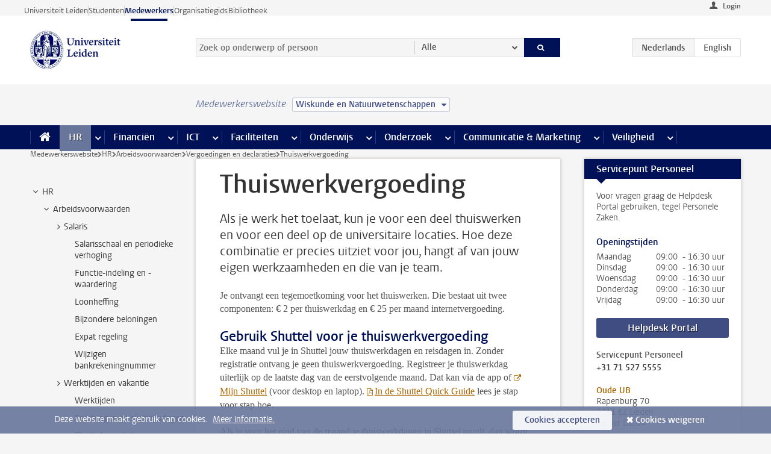

--- FILE ---
content_type: text/html;charset=UTF-8
request_url: https://www.medewerkers.universiteitleiden.nl/po/arbeidsvoorwaarden-salaris-en-vergoedingen/vergoedingen-en-declaraties/thuiswerkvergoeding?cf=wiskunde-en-natuurwetenschappen
body_size: 21433
content:



<!DOCTYPE html>
<html lang="nl"  data-version="1.217.00" >
<head>









<!-- standard page html head -->

<meta charset="utf-8">
<meta name="viewport" content="width=device-width, initial-scale=1">
<meta http-equiv="X-UA-Compatible" content="IE=edge">


    <title>Thuiswerkvergoeding - Universiteit Leiden</title>

        <link rel="canonical" href="https://www.medewerkers.universiteitleiden.nl/po/arbeidsvoorwaarden-salaris-en-vergoedingen/vergoedingen-en-declaraties/thuiswerkvergoeding"/>


    <meta name="contentsource" content="hippocms" />

        <meta name="description" content="Als je werk het toelaat, kun je voor een deel thuiswerken en voor een deel op de universitaire locaties. Hoe deze combinatie er precies uitziet voor jou, hangt af van jouw eigen werkzaamheden en die van je team."/>
        <meta name="doctype" content="discontent"/>

<meta name="application-name" content="search"
data-content-type="contentpage"
data-content-category="general"
data-protected="false"
data-language="nl"
data-last-modified-date="2025-09-26"
data-publication-date="2025-09-30"
data-uuid="a4294561-fda0-4701-92be-6144477fda99"
data-website="staffmember-site"
/>
<!-- Favicon and CSS -->
<link rel='shortcut icon' href="/design-1.0/assets/icons/favicon.ico?cf=wiskunde-en-natuurwetenschappen"/>
<link rel="stylesheet" href="/design-1.0/css/ul2staff/screen.css?cf=wiskunde-en-natuurwetenschappen?v=1.217.00"/>




<script>
  window.dataLayer = window.dataLayer || [];
  dataLayer.push ( {
    event: 'Custom dimensions', customDimensionData: {
      cookiesAccepted: 'false'
    },
    user: {
      internalTraffic: 'false',
    }
  });
</script>



    <!-- Global site tag (gtag.js) - Google Analytics -->
<script async src="https://www.googletagmanager.com/gtag/js?id=G-RZX9QQDBQS"></script>
<script>
  window.dataLayer = window.dataLayer || [];

  function gtag () {
    dataLayer.push(arguments);
  }

  gtag('js', new Date());
  gtag('config', 'G-RZX9QQDBQS');
</script>

    <!-- this line enables the loading of asynchronous components (together with the headContributions at the bottom) -->
    <!-- Header Scripts -->
</head>



<body class="intern staff small" data-ajax-class='{"logged-in":"/ajaxloggedincheck?cf=wiskunde-en-natuurwetenschappen", "unlocked":"/ajaxlockcheck?cf=wiskunde-en-natuurwetenschappen"}'>

<!-- To enable JS-based styles: -->
<script> document.body.className += ' js'; </script>
<div class="skiplinks">
    <a href="#content" class="skiplink">Ga direct naar de inhoud</a>
</div>




<div class="header-container">
<div class="top-nav-section">
<nav class="top-nav wrapper js_mobile-fit-menu-items" data-show-text="toon alle" data-hide-text="verberg" data-items-text="menu onderdelen">
<ul id="sites-menu">
<li>
<a class=" track-event"
href="https://www.universiteitleiden.nl/"
data-event-category="external-site"
data-event-label="Topmenu staffmember-site"
>Universiteit Leiden</a>
</li>
<li>
<a class=" track-event"
href="https://www.student.universiteitleiden.nl/"
data-event-category="student-site"
data-event-label="Topmenu staffmember-site"
>Studenten</a>
</li>
<li>
<a class="active track-event"
href="/?cf=wiskunde-en-natuurwetenschappen"
data-event-category="staffmember-site"
data-event-label="Topmenu staffmember-site"
>Medewerkers</a>
</li>
<li>
<a class=" track-event"
href="https://www.organisatiegids.universiteitleiden.nl/"
data-event-category="org-site"
data-event-label="Topmenu staffmember-site"
>Organisatiegids</a>
</li>
<li>
<a class=" track-event"
href="https://www.bibliotheek.universiteitleiden.nl/"
data-event-category="library-site"
data-event-label="Topmenu staffmember-site"
>Bibliotheek</a>
</li>
</ul>
</nav>
</div>    <header id="header-main" class="wrapper">



<div class="user">

        <form action="/po/arbeidsvoorwaarden-salaris-en-vergoedingen/vergoedingen-en-declaraties/thuiswerkvergoeding?_hn:type=action&amp;_hn:ref=r80_r2_r1&amp;cf=wiskunde-en-natuurwetenschappen" id="login" method="post">
            <input type="hidden" name="action" value="login">
            <fieldset>
                <button type="submit" class="track-event" data-event-category="login"
                        data-event-action="click">Login</button>
            </fieldset>
        </form>
</div>
        <h1 class="logo">
            <a href="/?cf=wiskunde-en-natuurwetenschappen">
                <img width="151" height="64" src="/design-1.0/assets/images/zegel.png?cf=wiskunde-en-natuurwetenschappen" alt="Universiteit Leiden"/>
            </a>
        </h1>
<!-- Standard page searchbox -->
<form id="search" method="get" action="searchresults-main">
<input type="hidden" name="website" value="staffmember-site"/>
<fieldset>
<legend>Zoek op onderwerp of persoon en selecteer categorie</legend>
<label for="search-field">Zoekterm</label>
<input id="search-field" type="search" name="q" data-suggest="https://www.medewerkers.universiteitleiden.nl/async/searchsuggestions?cf=wiskunde-en-natuurwetenschappen"
data-wait="100" data-threshold="3"
value="" placeholder="Zoek op onderwerp of persoon"/>
<ul class="options">
<li>
<a href="/zoeken?cf=wiskunde-en-natuurwetenschappen" data-hidden='' data-hint="Zoek op onderwerp of persoon">
Alle </a>
</li>
<li>
<a href="/zoeken?cf=wiskunde-en-natuurwetenschappen" data-hidden='{"content-category":"staffmember"}' data-hint="Zoek op&nbsp;personen">
Personen
</a>
</li>
<li>
<a href="/zoeken?cf=wiskunde-en-natuurwetenschappen" data-hidden='{"content-category":"announcement"}' data-hint="Zoek op&nbsp;mededelingen">
Mededelingen
</a>
</li>
<li>
<a href="/zoeken?cf=wiskunde-en-natuurwetenschappen" data-hidden='{"content-category":"news"}' data-hint="Zoek op&nbsp;nieuws">
Nieuws
</a>
</li>
<li>
<a href="/zoeken?cf=wiskunde-en-natuurwetenschappen" data-hidden='{"content-category":"event"}' data-hint="Zoek op&nbsp;agenda">
Agenda
</a>
</li>
<li>
<a href="/zoeken?cf=wiskunde-en-natuurwetenschappen" data-hidden='{"content-category":"researchfunding"}' data-hint="Zoek op&nbsp;onderzoeksfinanciering">
Onderzoeksfinanciering
</a>
</li>
<li>
<a href="/zoeken?cf=wiskunde-en-natuurwetenschappen" data-hidden='{"content-category":"location"}' data-hint="Zoek op&nbsp;locaties">
Locaties
</a>
</li>
<li>
<a href="/zoeken?cf=wiskunde-en-natuurwetenschappen" data-hidden='{"content-category":"course"}' data-hint="Zoek op&nbsp;cursussen">
Cursussen
</a>
</li>
<li>
<a href="/zoeken?cf=wiskunde-en-natuurwetenschappen" data-hidden='{"content-category":"vacancy"}' data-hint="Zoek op&nbsp;vacatures">
Vacatures
</a>
</li>
<li>
<a href="/zoeken?cf=wiskunde-en-natuurwetenschappen" data-hidden='{"content-category":"general"}' data-hint="Zoek op&nbsp;onderwerp">
Onderwerp
</a>
</li>
<li>
<a href="/zoeken?cf=wiskunde-en-natuurwetenschappen" data-hidden='{"keywords":"true"}' data-hint="Zoek op&nbsp;trefwoorden">
Trefwoorden
</a>
</li>
</ul>
<button class="submit" type="submit">
<span>Zoeken</span>
</button>
</fieldset>
</form><div class="language-btn-group">
<span class="btn active">
<abbr title="Nederlands">nl</abbr>
</span>
<a href="https://www.staff.universiteitleiden.nl/human-resources/conditions-of-employment-salary-and-allowance/allowances-and-expense-claims/home-working-allowance?cf=wiskunde-en-natuurwetenschappen" class="btn">
<abbr title="English">en</abbr>
</a>
</div>    </header>
</div>

<div>



<div class="mega-menu">





<div class="context-picker">
    <div class="wrapper">
        <div class="context-picker__items">
            <span class="context-picker__site-name">Medewerkerswebsite</span>
            <a href="#filter">
                <span>
                        Wiskunde en Natuurwetenschappen
                </span>
            </a>
        </div>
    </div>
</div>

    <nav aria-label="mega menu" id="mega-menu" class="main-nav mega-menu js-disclosure-nav allow-hover-expanding" data-hamburger-destination="mega-menu"
         data-nav-label="Menu">
        <ul class="main-nav__list wrapper">
            <li class="main-nav__item" data-menu-style="mega-menu">
                <a class="home js-disclosure-nav__main-link" href="/?cf=wiskunde-en-natuurwetenschappen"><span>Home</span></a>
            </li>



        <li class="main-nav__item" data-menu-style="mega-menu">


            <a href="/po?cf=wiskunde-en-natuurwetenschappen" class="js-disclosure-nav__main-link active">HR</a>

            <button
                    class="more-menu-items"
                    type="button"
                    aria-expanded
                    aria-haspopup="menu"
                    aria-controls="hr-pages"
            >
                <span class="visually-hidden">meer HR pagina’s</span>
            </button>



            <ul class="mega-menu__list mega-menu__list--left mega-menu__list--three-column" id="hr-pages">
                    <li class="mega-menu__item">


            <a href="/po/arbeidsvoorwaarden-salaris-en-vergoedingen?cf=wiskunde-en-natuurwetenschappen" >Arbeidsvoorwaarden</a>

                        <ul>
                                <li class="mega-menu__item mega-menu__item--lvl2">


            <a href="/po/arbeidsvoorwaarden-salaris-en-vergoedingen/salaris?cf=wiskunde-en-natuurwetenschappen" >Salaris</a>

                                </li>
                                <li class="mega-menu__item mega-menu__item--lvl2">


            <a href="/po/arbeidsvoorwaarden-salaris-en-vergoedingen/werktijden/werktijden?cf=wiskunde-en-natuurwetenschappen" >Werktijden</a>

                                </li>
                                <li class="mega-menu__item mega-menu__item--lvl2">


            <a href="/po/arbeidsvoorwaarden-salaris-en-vergoedingen/dienstreizen?cf=wiskunde-en-natuurwetenschappen" >Dienstreizen</a>

                                </li>
                                <li class="mega-menu__item mega-menu__item--lvl2">


            <a href="/po/arbeidsvoorwaarden-salaris-en-vergoedingen/vergoedingen-en-declaraties?cf=wiskunde-en-natuurwetenschappen" >Vergoedingen en declaraties</a>

                                </li>
                                <li class="mega-menu__item mega-menu__item--lvl2">


            <a href="/po/arbeidsvoorwaarden-salaris-en-vergoedingen/arbeidsvoorwaarden/cao?cf=wiskunde-en-natuurwetenschappen" >CAO</a>

                                </li>
                                <li class="mega-menu__item mega-menu__item--lvl2">


            <a href="/po/arbeidsvoorwaarden-salaris-en-vergoedingen/keuzemodel-arbeidsvoorwaarden/keuzemodel-arbeidsvoorwaarden?cf=wiskunde-en-natuurwetenschappen" >Keuzemodel arbeidsvoorwaarden</a>

                                </li>
                                <li class="mega-menu__item mega-menu__item--lvl2">


            <a href="/po/arbeidsvoorwaarden-salaris-en-vergoedingen/verlof/vakantie?cf=wiskunde-en-natuurwetenschappen" >Verlof</a>

                                </li>
                        </ul>
                    </li>
                    <li class="mega-menu__item">


            <a href="/po/nieuwe-medewerker?cf=wiskunde-en-natuurwetenschappen" >Nieuwe medewerker</a>

                        <ul>
                                <li class="mega-menu__item mega-menu__item--lvl2">


            <a href="/po/nieuwe-medewerker/arbeidsvoorwaarden/overzicht-arbeidsvoorwaarden?cf=wiskunde-en-natuurwetenschappen" >Arbeidsvoorwaarden</a>

                                </li>
                                <li class="mega-menu__item mega-menu__item--lvl2">


            <a href="/po/nieuwe-medewerker/registratie-en-contract?cf=wiskunde-en-natuurwetenschappen" >Registratie en contract</a>

                                </li>
                                <li class="mega-menu__item mega-menu__item--lvl2">


            <a href="/po/international-staff/service-centre-international-staff/service-centre-international-staff?cf=wiskunde-en-natuurwetenschappen" >International staff</a>

                                </li>
                                <li class="mega-menu__item mega-menu__item--lvl2">


            <a href="/po/nieuwe-medewerker/praktische-zaken/introductiedag-nieuwe-medewerkers?cf=wiskunde-en-natuurwetenschappen" >Praktische zaken</a>

                                </li>
                        </ul>
                    </li>
                    <li class="mega-menu__item">


            <a href="/po/gezondheid?cf=wiskunde-en-natuurwetenschappen" >Gezondheid</a>

                        <ul>
                                <li class="mega-menu__item mega-menu__item--lvl2">


            <a href="/po/gezondheid/ziek?cf=wiskunde-en-natuurwetenschappen" >Ziek</a>

                                </li>
                                <li class="mega-menu__item mega-menu__item--lvl2">


            <a href="/po/gezondheid/zwangerschap?cf=wiskunde-en-natuurwetenschappen" >Zwangerschap</a>

                                </li>
                                <li class="mega-menu__item mega-menu__item--lvl2">


            <a href="/po/gezondheid/functiebeperking?cf=wiskunde-en-natuurwetenschappen" >Functiebeperking</a>

                                </li>
                                <li class="mega-menu__item mega-menu__item--lvl2">


            <a href="/po/gezondheid/bedrijfsarts?cf=wiskunde-en-natuurwetenschappen" >Bedrijfsarts</a>

                                </li>
                                <li class="mega-menu__item mega-menu__item--lvl2">


            <a href="/po/gezondheid/mentale-fitheid?cf=wiskunde-en-natuurwetenschappen" >Mentale fitheid</a>

                                </li>
                                <li class="mega-menu__item mega-menu__item--lvl2">


            <a href="/po/gezondheid/werkdruk?cf=wiskunde-en-natuurwetenschappen" >Werkdruk</a>

                                </li>
                                <li class="mega-menu__item mega-menu__item--lvl2">


            <a href="/po/gezondheid/leiden-healty-university?cf=wiskunde-en-natuurwetenschappen" >Leiden Healthy University</a>

                                </li>
                        </ul>
                    </li>
                    <li class="mega-menu__item">


            <a href="/po/hulp-ondersteuning-en-klachten?cf=wiskunde-en-natuurwetenschappen" >Hulp, ondersteuning en klachten</a>

                        <ul>
                                <li class="mega-menu__item mega-menu__item--lvl2">


            <a href="/veiligheid/begeleiding-en-advies-bij-problemen-op-het-werk?cf=wiskunde-en-natuurwetenschappen" >Begeleiding en advies bij klachten</a>

                                </li>
                                <li class="mega-menu__item mega-menu__item--lvl2">


            <a href="/po/hulp-ondersteuning-en-klachten/contact/pssc-servicepunt?cf=wiskunde-en-natuurwetenschappen" >Contact</a>

                                </li>
                                <li class="mega-menu__item mega-menu__item--lvl2">


            <a href="/po/hulp-ondersteuning-en-klachten/contact/pssc-servicepunt?cf=wiskunde-en-natuurwetenschappen" >Servicepunt Personeel</a>

                                </li>
                                <li class="mega-menu__item mega-menu__item--lvl2">


            <a href="/po/hulp-ondersteuning-en-klachten/bas-insite?cf=wiskunde-en-natuurwetenschappen" >BAS InSite</a>

                                </li>
                        </ul>
                    </li>
                    <li class="mega-menu__item">


            <a href="/po/international-staff?cf=wiskunde-en-natuurwetenschappen" >International Staff</a>

                        <ul>
                                <li class="mega-menu__item mega-menu__item--lvl2">


            <a href="/po/international-staff/getting-around/getting-around?cf=wiskunde-en-natuurwetenschappen" >Getting around</a>

                                </li>
                                <li class="mega-menu__item mega-menu__item--lvl2">


            <a href="/po/international-staff/housing/university-accommodation?cf=wiskunde-en-natuurwetenschappen" >Housing</a>

                                </li>
                                <li class="mega-menu__item mega-menu__item--lvl2">


            <a href="/po/international-staff/immigration-and-formalities/immigration-and-formalities?cf=wiskunde-en-natuurwetenschappen" >Immigration and formalities</a>

                                </li>
                                <li class="mega-menu__item mega-menu__item--lvl2">


            <a href="/po/international-staff/insurances/health-insurance?cf=wiskunde-en-natuurwetenschappen" >Insurances</a>

                                </li>
                                <li class="mega-menu__item mega-menu__item--lvl2">


            <a href="/po/international-staff/service-centre-international-staff/service-centre-international-staff?cf=wiskunde-en-natuurwetenschappen" >Service Centre International Staff</a>

                                </li>
                                <li class="mega-menu__item mega-menu__item--lvl2">


            <a href="/po/international-staff/social-life-and-settling-in/social-life-and-settling-in?cf=wiskunde-en-natuurwetenschappen" >Social life and settling in</a>

                                </li>
                                <li class="mega-menu__item mega-menu__item--lvl2">


            <a href="/po/international-staff/taxes-and-social-security/taxes-and-social-security?cf=wiskunde-en-natuurwetenschappen" >Taxes and social security</a>

                                </li>
                                <li class="mega-menu__item mega-menu__item--lvl2">


            <a href="/po/international-staff/frequently-asked-questions/frequently-asked-questions?cf=wiskunde-en-natuurwetenschappen" >Frequently asked questions</a>

                                </li>
                        </ul>
                    </li>
                    <li class="mega-menu__item">


            <a href="/po/leren-en-ontwikkelen?cf=wiskunde-en-natuurwetenschappen" >Leren en ontwikkelen</a>

                        <ul>
                                <li class="mega-menu__item mega-menu__item--lvl2">


            <a href="/po/opleidingen-en-loopbaan/opleidingen/aanbod?cf=wiskunde-en-natuurwetenschappen" >Opleidingen</a>

                                </li>
                                <li class="mega-menu__item mega-menu__item--lvl2">


            <a href="/po/leren-en-ontwikkelen/coaching?cf=wiskunde-en-natuurwetenschappen" >Coaching</a>

                                </li>
                                <li class="mega-menu__item mega-menu__item--lvl2">


            <a href="/po/opleidingen-en-loopbaan/docentontwikkeling?cf=wiskunde-en-natuurwetenschappen" >Docentontwikkeling</a>

                                </li>
                                <li class="mega-menu__item mega-menu__item--lvl2">


            <a href="/po/opleidingen-en-loopbaan/promovendi-en-postdocs/promovendi?cf=wiskunde-en-natuurwetenschappen" >Promovendi en postdocs</a>

                                </li>
                        </ul>
                    </li>
                    <li class="mega-menu__item">


            <a href="/po/personeelsbeleid-en-gedragscodes?cf=wiskunde-en-natuurwetenschappen" >Personeelsbeleid</a>

                        <ul>
                                <li class="mega-menu__item mega-menu__item--lvl2">


            <a href="/po/personeelsbeleid-en-gedragscodes/diversiteit-en-inclusiviteit/werken-in-een-diverse-omgeving?cf=wiskunde-en-natuurwetenschappen" >Diversiteit en inclusiviteit</a>

                                </li>
                                <li class="mega-menu__item mega-menu__item--lvl2">


            <a href="/po/personeelsbeleid-en-gedragscodes/gedragscodes/gedragscode-integriteit?cf=wiskunde-en-natuurwetenschappen" >Gedragscodes</a>

                                </li>
                                <li class="mega-menu__item mega-menu__item--lvl2">


            <a href="/po/personeelsbeleid-en-gedragscodes/hr-beleid/universitair-personeelsbeleid?cf=wiskunde-en-natuurwetenschappen" >HR beleid</a>

                                </li>
                                <li class="mega-menu__item mega-menu__item--lvl2">


            <a href="/po/personeelsbeleid-en-gedragscodes/werving-aanstelling-en-inhuur?cf=wiskunde-en-natuurwetenschappen" >Werving en selectie</a>

                                </li>
                                <li class="mega-menu__item mega-menu__item--lvl2">


            <a href="/po/grow?cf=wiskunde-en-natuurwetenschappen" >GROW</a>

                                </li>
                                <li class="mega-menu__item mega-menu__item--lvl2">


            <a href="https://www.universiteitleiden.nl/dossiers/leiderschap" >Leiderschap</a>

                                </li>
                        </ul>
                    </li>
                    <li class="mega-menu__item">


            <a href="/po/sociale-veiligheid?cf=wiskunde-en-natuurwetenschappen" >Sociale veiligheid</a>

                        <ul>
                                <li class="mega-menu__item mega-menu__item--lvl2">


            <a href="/po/sociale-veiligheid/vertrouwenspersonen/vertrouwelijk-advies-van-een-vertrouwenspersoon?cf=wiskunde-en-natuurwetenschappen" >Vertrouwenspersonen</a>

                                </li>
                                <li class="mega-menu__item mega-menu__item--lvl2">


            <a href="/po/sociale-veiligheid/commissies-voor-klachten-beroep-en-bezwaar?cf=wiskunde-en-natuurwetenschappen" >Commissies voor klachten, beroep en bezwaar</a>

                                </li>
                                <li class="mega-menu__item mega-menu__item--lvl2">


            <a href="/po/sociale-veiligheid/ombudsfunctionaris-medewerkers?cf=wiskunde-en-natuurwetenschappen" >Ombudsfunctionaris medewerkers</a>

                                </li>
                        </ul>
                    </li>
                    <li class="mega-menu__item">


            <a href="/po/sociale-zekerheid-en-verzekering?cf=wiskunde-en-natuurwetenschappen" >Sociale zekerheid en verzekering</a>

                        <ul>
                                <li class="mega-menu__item mega-menu__item--lvl2">


            <a href="/po/sociale-zekerheid-en-verzekering/andere-baan/andere-baan-of-einde-contract?cf=wiskunde-en-natuurwetenschappen" >Andere baan</a>

                                </li>
                                <li class="mega-menu__item mega-menu__item--lvl2">


            <a href="/po/sociale-zekerheid-en-verzekering/arbeidsongeschiktheid/uitkeringen-bij-arbeidsongeschiktheid?cf=wiskunde-en-natuurwetenschappen" >Arbeidsongeschiktheid</a>

                                </li>
                                <li class="mega-menu__item mega-menu__item--lvl2">


            <a href="/po/sociale-zekerheid-en-verzekering/collectieve-verzekeringen/zorgverzekering?cf=wiskunde-en-natuurwetenschappen" >Collectieve verzekeringen</a>

                                </li>
                                <li class="mega-menu__item mega-menu__item--lvl2">


            <a href="/po/sociale-zekerheid-en-verzekering/pensioen/pensioenopbouw-abp?cf=wiskunde-en-natuurwetenschappen" >Pensioen</a>

                                </li>
                                <li class="mega-menu__item mega-menu__item--lvl2">


            <a href="/po/sociale-zekerheid-en-verzekering/werkloosheid/uitkeringen-bij-werkloosheid?cf=wiskunde-en-natuurwetenschappen" >Werkloosheid</a>

                                </li>
                        </ul>
                    </li>
            </ul>
        </li>
        <li class="main-nav__item" data-menu-style="mega-menu">


            <a href="/financien--inkoop?cf=wiskunde-en-natuurwetenschappen" class="js-disclosure-nav__main-link">Financiën</a>

            <button
                    class="more-menu-items"
                    type="button"
                    aria-expanded
                    aria-haspopup="menu"
                    aria-controls="financi-n-pages"
            >
                <span class="visually-hidden">meer Financiën pagina’s</span>
            </button>



            <ul class="mega-menu__list mega-menu__list--left mega-menu__list--three-column" id="financi-n-pages">
                    <li class="mega-menu__item">


            <a href="/financien--inkoop/financieel-beleid?cf=wiskunde-en-natuurwetenschappen" >Financieel beleid</a>

                        <ul>
                                <li class="mega-menu__item mega-menu__item--lvl2">


            <a href="/financien--inkoop/financieel-beleid/audits?cf=wiskunde-en-natuurwetenschappen" >Audits</a>

                                </li>
                                <li class="mega-menu__item mega-menu__item--lvl2">


            <a href="/financien--inkoop/financieel-beleid/planning-en-controlcyclus/begroting?cf=wiskunde-en-natuurwetenschappen" >Financiële planning en controlcyclus</a>

                                </li>
                                <li class="mega-menu__item mega-menu__item--lvl2">


            <a href="/financien--inkoop/financieel-beleid/jaarplanning-kadernota-en-begroting/collegegelden?cf=wiskunde-en-natuurwetenschappen" >Financiën van de universiteit</a>

                                </li>
                                <li class="mega-menu__item mega-menu__item--lvl2">


            <a href="/protected/financien--inkoop/financieel-beleid/regelgeving-en-richtlijnen/handboek-financien?cf=wiskunde-en-natuurwetenschappen" >Regelgeving en richtlijnen</a>

                                </li>
                        </ul>
                    </li>
                    <li class="mega-menu__item">


            <a href="/financien--inkoop/financiele-dienstverlening?cf=wiskunde-en-natuurwetenschappen" >Financiele dienstverlening</a>

                        <ul>
                                <li class="mega-menu__item mega-menu__item--lvl2">


            <a href="/protected/financien--inkoop/financiele-dienstverlening/factuur-betalen?cf=wiskunde-en-natuurwetenschappen" >Factuur betalen</a>

                                </li>
                                <li class="mega-menu__item mega-menu__item--lvl2">


            <a href="/protected/financien--inkoop/financiele-dienstverlening/betalingen-zonder-factuur-per-bank-vvv-bon-of-contante-belastingvergoeding?cf=wiskunde-en-natuurwetenschappen" >Betaling zonder factuur</a>

                                </li>
                                <li class="mega-menu__item mega-menu__item--lvl2">


            <a href="/financien--inkoop/financiele-dienstverlening/uitbetaling-deelnemers-onderzoek?cf=wiskunde-en-natuurwetenschappen" >Uitbetaling deelnemers onderzoek</a>

                                </li>
                                <li class="mega-menu__item mega-menu__item--lvl2">


            <a href="/protected/financien--inkoop/financiele-dienstverlening/factuur-versturen-en-betalingen-ontvangen?cf=wiskunde-en-natuurwetenschappen" >Factuur versturen en betalingen ontvangen</a>

                                </li>
                                <li class="mega-menu__item mega-menu__item--lvl2">


            <a href="https://www.medewerkers.universiteitleiden.nl/protected/financien--inkoop/financiele-dienstverlening/congressen-en-seminars/congressen-en-seminars" >Congressen en seminars</a>

                                </li>
                        </ul>
                    </li>
                    <li class="mega-menu__item">


            <a href="/protected/financien--inkoop/inkopen-aanbesteden-en-bestellen?cf=wiskunde-en-natuurwetenschappen" >Inkopen, aanbesteden en bestellen</a>

                        <ul>
                                <li class="mega-menu__item mega-menu__item--lvl2">


            <a href="/protected/financien--inkoop/inkopen-aanbesteden-en-bestellen/inkopen-bij-de-universiteit/inkoopprocedures?cf=wiskunde-en-natuurwetenschappen" >Inkopen bij de universiteit</a>

                                </li>
                                <li class="mega-menu__item mega-menu__item--lvl2">


            <a href="/protected/financien--inkoop/inkopen-aanbesteden-en-bestellen/overzicht-raamcontracten/raamcontracten?cf=wiskunde-en-natuurwetenschappen" >Overzicht leveranciers</a>

                                </li>
                                <li class="mega-menu__item mega-menu__item--lvl2">


            <a href="/financien--inkoop/inkopen-aanbesteden-en-bestellen/serviceplein?cf=wiskunde-en-natuurwetenschappen" >Serviceplein</a>

                                </li>
                                <li class="mega-menu__item mega-menu__item--lvl2">


            <a href="/protected/financien--inkoop/inkopen-aanbesteden-en-bestellen?cf=wiskunde-en-natuurwetenschappen" >Vastgoed</a>

                                </li>
                                <li class="mega-menu__item mega-menu__item--lvl2">


            <a href="https://www.medewerkers.universiteitleiden.nl/protected/financien--inkoop/inkopen-aanbesteden-en-bestellen/wetenschappelijke-apparatuur/wetenschappelijke-apparatuur" >Wetenschappelijke apparatuur</a>

                                </li>
                        </ul>
                    </li>
                    <li class="mega-menu__item">


            <a href="/financien--inkoop/hulp-en-ondersteuning?cf=wiskunde-en-natuurwetenschappen" >Hulp en ondersteuning</a>

                        <ul>
                                <li class="mega-menu__item mega-menu__item--lvl2">


            <a href="/financien--inkoop/hulp-en-ondersteuning/afdeling-audit?cf=wiskunde-en-natuurwetenschappen" >Afdeling Audit</a>

                                </li>
                                <li class="mega-menu__item mega-menu__item--lvl2">


            <a href="/financien--inkoop/hulp-en-ondersteuning/directie-financien---centraal/directie-financien?cf=wiskunde-en-natuurwetenschappen" >Directie Financiën Centraal</a>

                                </li>
                                <li class="mega-menu__item mega-menu__item--lvl2">


            <a href="/protected/financien--inkoop/hulp-en-ondersteuning/financiele-afdelingen-decentraal/financiele-afdelingen---decentraal?cf=wiskunde-en-natuurwetenschappen" >Financiële afdelingen Decentraal</a>

                                </li>
                                <li class="mega-menu__item mega-menu__item--lvl2">


            <a href="https://www.medewerkers.universiteitleiden.nl/protected/financien--inkoop/hulp-en-ondersteuning/fssc-servicepunt/fssc-servicepunt" >Servicepunt Financieel</a>

                                </li>
                                <li class="mega-menu__item mega-menu__item--lvl2">


            <a href="/financien--inkoop/hulp-en-ondersteuning/universitaire-inkoop-leiden/universitaire-inkoop-leiden?cf=wiskunde-en-natuurwetenschappen" >Universitaire Inkoop Leiden</a>

                                </li>
                        </ul>
                    </li>
                    <li class="mega-menu__item">


            <a href="/financien--inkoop/projecten-2e-en-3e-geldstroom?cf=wiskunde-en-natuurwetenschappen" >Projecten tweede en derde geldstroom</a>

                        <ul>
                                <li class="mega-menu__item mega-menu__item--lvl2">


            <a href="/protected/financien--inkoop/projecten-2e-en-3e-geldstroom/financieel-projectbeheer/projectbeheer?cf=wiskunde-en-natuurwetenschappen" >Financieel projectbeheer</a>

                                </li>
                                <li class="mega-menu__item mega-menu__item--lvl2">


            <a href="https://www.medewerkers.universiteitleiden.nl/protected/financien--inkoop/projecten-2e-en-3e-geldstroom/werken-voor-derden/werken-voor-derden" >Werken voor derden</a>

                                </li>
                        </ul>
                    </li>
                    <li class="mega-menu__item">


            <a href="/financien--inkoop/vergoedingen-en-declaraties?cf=wiskunde-en-natuurwetenschappen" >Vergoedingen en declaraties</a>

                        <ul>
                                <li class="mega-menu__item mega-menu__item--lvl2">


            <a href="/po/arbeidsvoorwaarden-salaris-en-vergoedingen/vergoedingen-en-declaraties/declaraties?cf=wiskunde-en-natuurwetenschappen" >Declaraties</a>

                                </li>
                                <li class="mega-menu__item mega-menu__item--lvl2">


            <a href="/po/arbeidsvoorwaarden-salaris-en-vergoedingen/vergoedingen-en-declaraties/dienstreizen?cf=wiskunde-en-natuurwetenschappen" >Dienstreizen</a>

                                </li>
                                <li class="mega-menu__item mega-menu__item--lvl2">


            <a href="/po/arbeidsvoorwaarden-salaris-en-vergoedingen/vergoedingen-en-declaraties/incidentele-vergoedingen?cf=wiskunde-en-natuurwetenschappen" >Incidentele vergoedingen</a>

                                </li>
                                <li class="mega-menu__item mega-menu__item--lvl2">


            <a href="/po/arbeidsvoorwaarden-salaris-en-vergoedingen/vergoedingen-en-declaraties/verhuizen?cf=wiskunde-en-natuurwetenschappen" >Verhuizen</a>

                                </li>
                                <li class="mega-menu__item mega-menu__item--lvl2">


            <a href="/po/arbeidsvoorwaarden-salaris-en-vergoedingen/vergoedingen-en-declaraties/woon-werkverkeer?cf=wiskunde-en-natuurwetenschappen" >Woon-werkverkeer</a>

                                </li>
                        </ul>
                    </li>
            </ul>
        </li>
        <li class="main-nav__item" data-menu-style="mega-menu">


            <a href="/ict?cf=wiskunde-en-natuurwetenschappen" class="js-disclosure-nav__main-link">ICT</a>

            <button
                    class="more-menu-items"
                    type="button"
                    aria-expanded
                    aria-haspopup="menu"
                    aria-controls="ict-pages"
            >
                <span class="visually-hidden">meer ICT pagina’s</span>
            </button>



            <ul class="mega-menu__list mega-menu__list--left mega-menu__list--three-column" id="ict-pages">
                    <li class="mega-menu__item">


            <a href="/ict/e-mail?cf=wiskunde-en-natuurwetenschappen" >E-mail</a>

                        <ul>
                                <li class="mega-menu__item mega-menu__item--lvl2">


            <a href="/ict/e-mail/mail-en-agenda-synchroniseren?cf=wiskunde-en-natuurwetenschappen" >Mail en agenda synchroniseren</a>

                                </li>
                        </ul>
                    </li>
                    <li class="mega-menu__item">


            <a href="/ict/ict-werkplek?cf=wiskunde-en-natuurwetenschappen" >ICT-werkplek</a>

                        <ul>
                                <li class="mega-menu__item mega-menu__item--lvl2">


            <a href="/ict/ict-werkplek/hardware/computers-en-laptops?cf=wiskunde-en-natuurwetenschappen" >Hardware</a>

                                </li>
                                <li class="mega-menu__item mega-menu__item--lvl2">


            <a href="/ict/ict-werkplek/printen-en-kopieren/printen-en-kopieren?cf=wiskunde-en-natuurwetenschappen" >Printen en kopiëren</a>

                                </li>
                                <li class="mega-menu__item mega-menu__item--lvl2">


            <a href="/ict/ict-werkplek/software-en-samenwerkingstools?cf=wiskunde-en-natuurwetenschappen" >Software en online tools</a>

                                </li>
                                <li class="mega-menu__item mega-menu__item--lvl2">


            <a href="/ict/ict-werkplek/telefonie?cf=wiskunde-en-natuurwetenschappen" >Telefonie</a>

                                </li>
                                <li class="mega-menu__item mega-menu__item--lvl2">


            <a href="/ict/ict-werkplek/wifi/wifi-en-eduroam?cf=wiskunde-en-natuurwetenschappen" >Wifi</a>

                                </li>
                        </ul>
                    </li>
                    <li class="mega-menu__item">


            <a href="/ict/ulcn-account?cf=wiskunde-en-natuurwetenschappen" >ULCN-account</a>

                        <ul>
                                <li class="mega-menu__item mega-menu__item--lvl2">


            <a href="/ict/ulcn-account/wachtwoord-vergeten?cf=wiskunde-en-natuurwetenschappen" >Wachtwoord vergeten of wijzigen</a>

                                </li>
                                <li class="mega-menu__item mega-menu__item--lvl2">


            <a href="/ict/ulcn-account/gebruikersnaam?cf=wiskunde-en-natuurwetenschappen" >Gebruikersnaam</a>

                                </li>
                                <li class="mega-menu__item mega-menu__item--lvl2">


            <a href="/ict/ulcn-account/activeren-en-beheren?cf=wiskunde-en-natuurwetenschappen" >Activeren en beheren</a>

                                </li>
                                <li class="mega-menu__item mega-menu__item--lvl2">


            <a href="/ict/ulcn-account/aanvullende-authenticatie?cf=wiskunde-en-natuurwetenschappen" >Aanvullende authenticatie (MFA)</a>

                                </li>
                                <li class="mega-menu__item mega-menu__item--lvl2">


            <a href="/ict/ulcn-account/gastaccount-aanvragen?cf=wiskunde-en-natuurwetenschappen" >Gastaccount aanvragen</a>

                                </li>
                        </ul>
                    </li>
                    <li class="mega-menu__item">


            <a href="/ict/thuiswerken?cf=wiskunde-en-natuurwetenschappen" >Thuiswerken</a>

                        <ul>
                                <li class="mega-menu__item mega-menu__item--lvl2">


            <a href="/ict/thuiswerken/office-365-en-onedrive?cf=wiskunde-en-natuurwetenschappen" >Microsoft 365 en OneDrive</a>

                                </li>
                                <li class="mega-menu__item mega-menu__item--lvl2">


            <a href="/ict/thuiswerken/microsoft-teams?cf=wiskunde-en-natuurwetenschappen" >Microsoft Teams</a>

                                </li>
                                <li class="mega-menu__item mega-menu__item--lvl2">


            <a href="/ict/thuiswerken/remote-werkplek?cf=wiskunde-en-natuurwetenschappen" >Remote Werkplek</a>

                                </li>
                                <li class="mega-menu__item mega-menu__item--lvl2">


            <a href="/ict/thuiswerken/veilig-online-thuiswerken?cf=wiskunde-en-natuurwetenschappen" >Veilig online thuiswerken</a>

                                </li>
                        </ul>
                    </li>
                    <li class="mega-menu__item">


            <a href="/ict/hulp-en-ondersteuning?cf=wiskunde-en-natuurwetenschappen" >Hulp en ondersteuning</a>

                        <ul>
                                <li class="mega-menu__item mega-menu__item--lvl2">


            <a href="/ict/hulp-en-ondersteuning/aanvraagformulieren/aanvraagformulieren?cf=wiskunde-en-natuurwetenschappen" >Aanvraagformulieren</a>

                                </li>
                                <li class="mega-menu__item mega-menu__item--lvl2">


            <a href="/ict/hulp-en-ondersteuning/handleidingen?cf=wiskunde-en-natuurwetenschappen" >Handleidingen</a>

                                </li>
                                <li class="mega-menu__item mega-menu__item--lvl2">


            <a href="/ict/hulp-en-ondersteuning/helpdesks-en-contactpersonen/helpdesk-issc?cf=wiskunde-en-natuurwetenschappen" >Helpdesks en contactpersonen</a>

                                </li>
                                <li class="mega-menu__item mega-menu__item--lvl2">


            <a href="/ict/hulp-en-ondersteuning/onderhoud-en-storingen/onderhoud?cf=wiskunde-en-natuurwetenschappen" >Onderhoud en storingen</a>

                                </li>
                        </ul>
                    </li>
                    <li class="mega-menu__item">


            <a href="/ict/ict-en-onderzoek?cf=wiskunde-en-natuurwetenschappen" >ICT en onderzoek</a>

                        <ul>
                        </ul>
                    </li>
                    <li class="mega-menu__item">


            <a href="/onderwijs/ict-en-onderwijs?cf=wiskunde-en-natuurwetenschappen" >ICT en onderwijs: kijk onder Onderwijs</a>

                        <ul>
                        </ul>
                    </li>
            </ul>
        </li>
        <li class="main-nav__item" data-menu-style="mega-menu">


            <a href="/gebouwen-faciliteiten?cf=wiskunde-en-natuurwetenschappen" class="js-disclosure-nav__main-link">Faciliteiten</a>

            <button
                    class="more-menu-items"
                    type="button"
                    aria-expanded
                    aria-haspopup="menu"
                    aria-controls="faciliteiten-pages"
            >
                <span class="visually-hidden">meer Faciliteiten pagina’s</span>
            </button>



            <ul class="mega-menu__list mega-menu__list--left mega-menu__list--three-column" id="faciliteiten-pages">
                    <li class="mega-menu__item">


            <a href="/gebouwen-faciliteiten/werkplek/werkplek-op-kantoor?cf=wiskunde-en-natuurwetenschappen" >Werkplek</a>

                        <ul>
                                <li class="mega-menu__item mega-menu__item--lvl2">


            <a href="/gebouwen-faciliteiten/werkplek/werkplek-op-kantoor?cf=wiskunde-en-natuurwetenschappen" >Werkplek op kantoor</a>

                                </li>
                                <li class="mega-menu__item mega-menu__item--lvl2">


            <a href="/gebouwen-faciliteiten/werkplek/werkplek-reserveren?cf=wiskunde-en-natuurwetenschappen" >Werkplek reserveren</a>

                                </li>
                                <li class="mega-menu__item mega-menu__item--lvl2">


            <a href="/gebouwen-faciliteiten/werkplek/thuiswerkfaciliteiten-aanvragen?cf=wiskunde-en-natuurwetenschappen" >Thuiswerkfaciliteiten aanvragen</a>

                                </li>
                                <li class="mega-menu__item mega-menu__item--lvl2">


            <a href="/gebouwen-faciliteiten/werkplek/laboratoria/werken-in-een-lab?cf=wiskunde-en-natuurwetenschappen" >Laboratoria</a>

                                </li>
                                <li class="mega-menu__item mega-menu__item--lvl2">


            <a href="/gebouwen-faciliteiten/werkplek/milieubewust-werken?cf=wiskunde-en-natuurwetenschappen" >Milieubewust werken</a>

                                </li>
                        </ul>
                    </li>
                    <li class="mega-menu__item">


            <a href="/gebouwen-faciliteiten/faciliteiten?cf=wiskunde-en-natuurwetenschappen" >Faciliteiten</a>

                        <ul>
                                <li class="mega-menu__item mega-menu__item--lvl2">


            <a href="/gebouwen-faciliteiten/faciliteiten/parkeren?cf=wiskunde-en-natuurwetenschappen" >Parkeren</a>

                                </li>
                                <li class="mega-menu__item mega-menu__item--lvl2">


            <a href="/gebouwen-faciliteiten/faciliteiten/printen-kopieren-en-drukwerk?cf=wiskunde-en-natuurwetenschappen" >Printen, kopiëren en drukwerk</a>

                                </li>
                                <li class="mega-menu__item mega-menu__item--lvl2">


            <a href="/gebouwen-faciliteiten/faciliteiten/lu-card?cf=wiskunde-en-natuurwetenschappen" >LU-Card</a>

                                </li>
                                <li class="mega-menu__item mega-menu__item--lvl2">


            <a href="/gebouwen-faciliteiten/faciliteiten/post-en-transport?cf=wiskunde-en-natuurwetenschappen" >Post en transport</a>

                                </li>
                                <li class="mega-menu__item mega-menu__item--lvl2">


            <a href="/gebouwen-faciliteiten/faciliteiten/kolfruimte-en-stilteruimte?cf=wiskunde-en-natuurwetenschappen" >Kolfruimte en stilteruimte</a>

                                </li>
                                <li class="mega-menu__item mega-menu__item--lvl2">


            <a href="/gebouwen-faciliteiten/faciliteiten/fietsen?cf=wiskunde-en-natuurwetenschappen" >Fietsen</a>

                                </li>
                        </ul>
                    </li>
                    <li class="mega-menu__item">


            <a href="/gebouwen-faciliteiten/gebouwen?cf=wiskunde-en-natuurwetenschappen" >Gebouwen</a>

                        <ul>
                                <li class="mega-menu__item mega-menu__item--lvl2">


            <a href="/gebouwen-faciliteiten/gebouwen/zaal-reserveren?cf=wiskunde-en-natuurwetenschappen" >Zaal reserveren</a>

                                </li>
                                <li class="mega-menu__item mega-menu__item--lvl2">


            <a href="/gebouwen-faciliteiten/gebouwen/servicedesks-en-recepties?cf=wiskunde-en-natuurwetenschappen" >Servicedesks en recepties</a>

                                </li>
                                <li class="mega-menu__item mega-menu__item--lvl2">


            <a href="/gebouwen-faciliteiten/gebouwen/plattegronden-en-huisregels/huisregels?cf=wiskunde-en-natuurwetenschappen" >Plattegronden en huisregels</a>

                                </li>
                                <li class="mega-menu__item mega-menu__item--lvl2">


            <a href="/gebouwen-faciliteiten/gebouwen/beheer-en-onderhoud-gebouwen?cf=wiskunde-en-natuurwetenschappen" >Beheer en onderhoud gebouwen</a>

                                </li>
                                <li class="mega-menu__item mega-menu__item--lvl2">


            <a href="/gebouwen-faciliteiten/gebouwen/bouwprojecten?cf=wiskunde-en-natuurwetenschappen" >Bouwprojecten</a>

                                </li>
                        </ul>
                    </li>
                    <li class="mega-menu__item">


            <a href="/gebouwen-faciliteiten/hulp-en-ondersteuning?cf=wiskunde-en-natuurwetenschappen" >Hulp en ondersteuning</a>

                        <ul>
                                <li class="mega-menu__item mega-menu__item--lvl2">


            <a href="/gebouwen-faciliteiten/hulp-en-ondersteuning/helpdesks?cf=wiskunde-en-natuurwetenschappen" >Helpdesks</a>

                                </li>
                                <li class="mega-menu__item mega-menu__item--lvl2">


            <a href="/gebouwen-faciliteiten/hulp-en-ondersteuning/melden-incidenten-en-ongevallen?cf=wiskunde-en-natuurwetenschappen" >Melden incidenten en ongevallen</a>

                                </li>
                                <li class="mega-menu__item mega-menu__item--lvl2">


            <a href="/gebouwen-faciliteiten/hulp-en-ondersteuning/arbo--en-milieucoordinatoren/arbo--en-milieucoordinatoren?cf=wiskunde-en-natuurwetenschappen" >Arbo- en milieucoördinatoren</a>

                                </li>
                                <li class="mega-menu__item mega-menu__item--lvl2">


            <a href="/gebouwen-faciliteiten/hulp-en-ondersteuning/bhv-coordinatoren/bhv-coordinatoren?cf=wiskunde-en-natuurwetenschappen" >BHV-coördinatoren</a>

                                </li>
                        </ul>
                    </li>
                    <li class="mega-menu__item">


            <a href="/gebouwen-faciliteiten/catering-en-evenementen?cf=wiskunde-en-natuurwetenschappen" >Catering en evenementen</a>

                        <ul>
                                <li class="mega-menu__item mega-menu__item--lvl2">


            <a href="/gebouwen-faciliteiten/catering-en-evenementen/catering-bestellen?cf=wiskunde-en-natuurwetenschappen" >Catering bestellen</a>

                                </li>
                                <li class="mega-menu__item mega-menu__item--lvl2">


            <a href="/gebouwen-faciliteiten/catering-en-evenementen/evenement-organiseren?cf=wiskunde-en-natuurwetenschappen" >Evenement organiseren</a>

                                </li>
                                <li class="mega-menu__item mega-menu__item--lvl2">


            <a href="/gebouwen-faciliteiten/catering-en-evenementen/faculty-club?cf=wiskunde-en-natuurwetenschappen" >Faculty Club</a>

                                </li>
                                <li class="mega-menu__item mega-menu__item--lvl2">


            <a href="/gebouwen-faciliteiten/catering-en-evenementen/koffie--en-snoepautomaten?cf=wiskunde-en-natuurwetenschappen" >Koffie- en snoepautomaten</a>

                                </li>
                                <li class="mega-menu__item mega-menu__item--lvl2">


            <a href="/gebouwen-faciliteiten/catering-en-evenementen/restaurants-en-cafes?cf=wiskunde-en-natuurwetenschappen" >Restaurants en cafés</a>

                                </li>
                        </ul>
                    </li>
            </ul>
        </li>
        <li class="main-nav__item" data-menu-style="mega-menu">


            <a href="/onderwijs?cf=wiskunde-en-natuurwetenschappen" class="js-disclosure-nav__main-link">Onderwijs</a>

            <button
                    class="more-menu-items"
                    type="button"
                    aria-expanded
                    aria-haspopup="menu"
                    aria-controls="onderwijs-pages"
            >
                <span class="visually-hidden">meer Onderwijs pagina’s</span>
            </button>



            <ul class="mega-menu__list mega-menu__list--right mega-menu__list--three-column" id="onderwijs-pages">
                    <li class="mega-menu__item">


            <a href="/onderwijs/ict-en-onderwijs?cf=wiskunde-en-natuurwetenschappen" >ICT in het onderwijs</a>

                        <ul>
                                <li class="mega-menu__item mega-menu__item--lvl2">


            <a href="/onderwijs/ict-en-onderwijs/blended-learning/blended-learning?cf=wiskunde-en-natuurwetenschappen" >Blended learning</a>

                                </li>
                                <li class="mega-menu__item mega-menu__item--lvl2">


            <a href="/onderwijs/ict-en-onderwijs/ai-in-het-onderwijs?cf=wiskunde-en-natuurwetenschappen" >AI in het onderwijs</a>

                                </li>
                                <li class="mega-menu__item mega-menu__item--lvl2">


            <a href="/onderwijs/ict-en-onderwijs/digitale-tools?cf=wiskunde-en-natuurwetenschappen" >Digitale tools</a>

                                </li>
                                <li class="mega-menu__item mega-menu__item--lvl2">


            <a href="/onderwijs/ict-en-onderwijs/interactietools/interactietools?cf=wiskunde-en-natuurwetenschappen" >Interactietools</a>

                                </li>
                                <li class="mega-menu__item mega-menu__item--lvl2">


            <a href="/onderwijs/ict-en-onderwijs/college--en-computerzalen/av-voorzieningen-in-de-collegezaal?cf=wiskunde-en-natuurwetenschappen" >College- en computerzalen</a>

                                </li>
                                <li class="mega-menu__item mega-menu__item--lvl2">


            <a href="/onderwijs/ict-en-onderwijs/informatiesystemen/e-studiegids?cf=wiskunde-en-natuurwetenschappen" >Informatiesystemen</a>

                                </li>
                        </ul>
                    </li>
                    <li class="mega-menu__item">


            <a href="/onderwijs/onderwijskwaliteit?cf=wiskunde-en-natuurwetenschappen" >Onderwijskwaliteit</a>

                        <ul>
                                <li class="mega-menu__item mega-menu__item--lvl2">


            <a href="/onderwijs/onderwijskwaliteit/onderwijsevaluatie/onderwijsevaluatie?cf=wiskunde-en-natuurwetenschappen" >Onderwijsevaluatie</a>

                                </li>
                                <li class="mega-menu__item mega-menu__item--lvl2">


            <a href="/onderwijs/onderwijskwaliteit/opleidingscommissies/opleidingscommissies?cf=wiskunde-en-natuurwetenschappen" >Opleidingscommissies</a>

                                </li>
                                <li class="mega-menu__item mega-menu__item--lvl2">


            <a href="/onderwijs/onderwijskwaliteit/examencommissies/examencommissies?cf=wiskunde-en-natuurwetenschappen" >Examencommissies</a>

                                </li>
                                <li class="mega-menu__item mega-menu__item--lvl2">


            <a href="/onderwijs/onderwijskwaliteit/visitatie-en-accreditatie?cf=wiskunde-en-natuurwetenschappen" >Visitatie en accreditatie</a>

                                </li>
                        </ul>
                    </li>
                    <li class="mega-menu__item">


            <a href="/onderwijs/beleid-en-aanbod?cf=wiskunde-en-natuurwetenschappen" >Onderwijsbeleid</a>

                        <ul>
                                <li class="mega-menu__item mega-menu__item--lvl2">


            <a href="/onderwijs/onderwijsvisie?cf=wiskunde-en-natuurwetenschappen" >Onderwijsvisie</a>

                                </li>
                                <li class="mega-menu__item mega-menu__item--lvl2">


            <a href="/onderwijs/beleid-en-visie-op-onderwijs/onderwijsaanbod/bachelor--en-masteropleidingen?cf=wiskunde-en-natuurwetenschappen" >Onderwijsaanbod</a>

                                </li>
                                <li class="mega-menu__item mega-menu__item--lvl2">


            <a href="/onderwijs/beleid-en-visie-op-onderwijs/integriteit-en-fraude/plagiaat?cf=wiskunde-en-natuurwetenschappen" >Integriteit en fraude</a>

                                </li>
                                <li class="mega-menu__item mega-menu__item--lvl2">


            <a href="/onderwijs/beleid-en-visie-op-onderwijs/samenwerking-lde/samenwerking-lde?cf=wiskunde-en-natuurwetenschappen" >Samenwerking LDE</a>

                                </li>
                                <li class="mega-menu__item mega-menu__item--lvl2">


            <a href="/onderwijs/beleid-en-visie-op-onderwijs/studiesucces?cf=wiskunde-en-natuurwetenschappen" >Studiesucces</a>

                                </li>
                        </ul>
                    </li>
                    <li class="mega-menu__item">


            <a href="/onderwijs/hulp-en-ondersteuning?cf=wiskunde-en-natuurwetenschappen" >Hulp en ondersteuning</a>

                        <ul>
                                <li class="mega-menu__item mega-menu__item--lvl2">


            <a href="/onderwijs/hulp-en-ondersteuning/bibliotheek-en-onderwijs?cf=wiskunde-en-natuurwetenschappen" >Bibliotheek en onderwijs</a>

                                </li>
                                <li class="mega-menu__item mega-menu__item--lvl2">


            <a href="/onderwijs/hulp-en-ondersteuning/hulp-bij-ict/ict-en-onderwijscoordinatoren?cf=wiskunde-en-natuurwetenschappen" >Hulp bij ICT</a>

                                </li>
                                <li class="mega-menu__item mega-menu__item--lvl2">


            <a href="/onderwijs/hulp-en-ondersteuning/onderwijsondersteuning-en-az/onderwijsondersteunende-organisaties?cf=wiskunde-en-natuurwetenschappen" >Onderwijsondersteuning en AZ</a>

                                </li>
                                <li class="mega-menu__item mega-menu__item--lvl2">


            <a href="/onderwijs/hulp-en-ondersteuning/toegankelijk-onderwijs?cf=wiskunde-en-natuurwetenschappen" >Toegankelijk onderwijs</a>

                                </li>
                        </ul>
                    </li>
                    <li class="mega-menu__item">


            <a href="/onderwijs/cursus-voorbereiden-en-uitvoeren?cf=wiskunde-en-natuurwetenschappen" >Cursus voorbereiden en uitvoeren</a>

                        <ul>
                                <li class="mega-menu__item mega-menu__item--lvl2">


            <a href="https://www.bibliotheek.universiteitleiden.nl/docenten/collegeplanken" >Collegeplanken</a>

                                </li>
                                <li class="mega-menu__item mega-menu__item--lvl2">


            <a href="/onderwijs/cursus-voorbereiden-en-uitvoeren/lenen-van-audiovisuele-apparatuur/lenen-van-audiovisuele-apparatuur?cf=wiskunde-en-natuurwetenschappen" >Lenen van audiovisuele apparatuur</a>

                                </li>
                                <li class="mega-menu__item mega-menu__item--lvl2">


            <a href="/vr/remote-teaching?cf=wiskunde-en-natuurwetenschappen" >Online onderwijs</a>

                                </li>
                                <li class="mega-menu__item mega-menu__item--lvl2">


            <a href="/communicatie-en-marketing/richtlijnen-en-ondersteuning/presentatie-maken/tips-voor-een-goede-presentatie?cf=wiskunde-en-natuurwetenschappen" >Presentaties</a>

                                </li>
                                <li class="mega-menu__item mega-menu__item--lvl2">


            <a href="/onderwijs/cursus-voorbereiden-en-uitvoeren/procedures-en-formulieren/procedures-en-regelingen?cf=wiskunde-en-natuurwetenschappen" >Procedures en formulieren</a>

                                </li>
                                <li class="mega-menu__item mega-menu__item--lvl2">


            <a href="/onderwijs/cursus-voorbereiden-en-uitvoeren/toetsen-en-beoordelen/toetsen-en-beoordelen?cf=wiskunde-en-natuurwetenschappen" >Toetsen-en Beoordelen</a>

                                </li>
                                <li class="mega-menu__item mega-menu__item--lvl2">


            <a href="/onderwijs/cursus-voorbereiden-en-uitvoeren/zalen-reserveren?cf=wiskunde-en-natuurwetenschappen" >Zalen reserveren</a>

                                </li>
                        </ul>
                    </li>
                    <li class="mega-menu__item">


            <a href="/onderwijs/studentenwelzijn?cf=wiskunde-en-natuurwetenschappen" >Studentenwelzijn</a>

                        <ul>
                                <li class="mega-menu__item mega-menu__item--lvl2">


            <a href="/onderwijs/studentenwelzijn/verwijsmogelijkheden?cf=wiskunde-en-natuurwetenschappen" >Verwijsmogelijkheden</a>

                                </li>
                                <li class="mega-menu__item mega-menu__item--lvl2">


            <a href="/onderwijs/studentenwelzijn/hulp-bij-ongewenst-gedrag?cf=wiskunde-en-natuurwetenschappen" >Hulp bij ongewenst gedrag</a>

                                </li>
                                <li class="mega-menu__item mega-menu__item--lvl2">


            <a href="/onderwijs/studentenwelzijn/trainingen-en-workshops-voor-medewerkers?cf=wiskunde-en-natuurwetenschappen" >Trainingen en workshops voor medewerkers</a>

                                </li>
                                <li class="mega-menu__item mega-menu__item--lvl2">


            <a href="/onderwijs/studentenwelzijn/trainingen-en-workshops-voor-studenten?cf=wiskunde-en-natuurwetenschappen" >Trainingen en workshops voor studenten</a>

                                </li>
                                <li class="mega-menu__item mega-menu__item--lvl2">


            <a href="/onderwijs/studentenwelzijn/online-zelfhulp-voor-studenten?cf=wiskunde-en-natuurwetenschappen" >Online zelfhulp voor studenten</a>

                                </li>
                                <li class="mega-menu__item mega-menu__item--lvl2">


            <a href="/onderwijs/studentenwelzijn/breng-studenten-met-elkaar-in-contact?cf=wiskunde-en-natuurwetenschappen" >Breng studenten met elkaar in contact</a>

                                </li>
                                <li class="mega-menu__item mega-menu__item--lvl2">


            <a href="/onderwijs/studentenwelzijn/achtergrondinformatie-over-studentenwelzijn?cf=wiskunde-en-natuurwetenschappen" >Achtergrondinformatie over studentenwelzijn</a>

                                </li>
                        </ul>
                    </li>
                    <li class="mega-menu__item">


            <a href="/onderwijs/innovatie?cf=wiskunde-en-natuurwetenschappen" >Onderwijsinnovatie</a>

                        <ul>
                                <li class="mega-menu__item mega-menu__item--lvl2">


            <a href="/onderwijs/innovatie/beurzen-prijzen-en-subsidies/comeniusprogramma?cf=wiskunde-en-natuurwetenschappen" >Comeniusprogramma</a>

                                </li>
                                <li class="mega-menu__item mega-menu__item--lvl2">


            <a href="/po/leren-en-ontwikkelen/docentontwikkeling/teachers-academy?cf=wiskunde-en-natuurwetenschappen" >Teachers' Academy</a>

                                </li>
                        </ul>
                    </li>
                    <li class="mega-menu__item">


            <a href="/onderwijs/internationalisering?cf=wiskunde-en-natuurwetenschappen" >Internationalisering</a>

                        <ul>
                                <li class="mega-menu__item mega-menu__item--lvl2">


            <a href="/onderwijs/internationalisering/internationale-samenwerking/samenwerking-opzetten?cf=wiskunde-en-natuurwetenschappen" >Samenwerking opzetten</a>

                                </li>
                                <li class="mega-menu__item mega-menu__item--lvl2">


            <a href="/onderwijs/internationalisering/buitenlandverblijf/veiligheid?cf=wiskunde-en-natuurwetenschappen" >Veiligheid in het buitenland</a>

                                </li>
                                <li class="mega-menu__item mega-menu__item--lvl2">


            <a href="/onderwijs/internationalisering/buitenlandverblijf/voorbereid-op-reis?cf=wiskunde-en-natuurwetenschappen" >Voorbereid op reis</a>

                                </li>
                                <li class="mega-menu__item mega-menu__item--lvl2">


            <a href="/onderwijs/internationalisering/contact-internationalisering?cf=wiskunde-en-natuurwetenschappen" >Contact over internationalisering</a>

                                </li>
                        </ul>
                    </li>
                    <li class="mega-menu__item">


            <span >Organisatie onderwijsprogramma</span>

                        <ul>
                                <li class="mega-menu__item mega-menu__item--lvl2">


            <a href="/onderwijs/academische-jaarkalender?cf=wiskunde-en-natuurwetenschappen" >Academische jaarkalender</a>

                                </li>
                                <li class="mega-menu__item mega-menu__item--lvl2">


            <a href="/onderwijs/ict-en-onderwijs/informatiesystemen/e-studiegids?cf=wiskunde-en-natuurwetenschappen" >Studiegids</a>

                                </li>
                                <li class="mega-menu__item mega-menu__item--lvl2">


            <a href="/onderwijs/ict-en-onderwijs/informatiesystemen/roosters?cf=wiskunde-en-natuurwetenschappen" >Roosters</a>

                                </li>
                                <li class="mega-menu__item mega-menu__item--lvl2">


            <a href="/onderwijs/onderwijs-en-examenregeling?cf=wiskunde-en-natuurwetenschappen" >Onderwijs en Examenregeling</a>

                                </li>
                        </ul>
                    </li>
            </ul>
        </li>
        <li class="main-nav__item" data-menu-style="mega-menu">


            <a href="/onderzoek?cf=wiskunde-en-natuurwetenschappen" class="js-disclosure-nav__main-link">Onderzoek</a>

            <button
                    class="more-menu-items"
                    type="button"
                    aria-expanded
                    aria-haspopup="menu"
                    aria-controls="onderzoek-pages"
            >
                <span class="visually-hidden">meer Onderzoek pagina’s</span>
            </button>



            <ul class="mega-menu__list mega-menu__list--right mega-menu__list--three-column" id="onderzoek-pages">
                    <li class="mega-menu__item">


            <a href="/onderzoek/promoveren?cf=wiskunde-en-natuurwetenschappen" >Promoveren</a>

                        <ul>
                                <li class="mega-menu__item mega-menu__item--lvl2">


            <a href="/onderzoek/promoveren/toelating/toelating-promotietraject?cf=wiskunde-en-natuurwetenschappen" >Toelating</a>

                                </li>
                                <li class="mega-menu__item mega-menu__item--lvl2">


            <a href="/onderzoek/promoveren/promotietraject/promotietraject-volgen?cf=wiskunde-en-natuurwetenschappen" >Promotietraject</a>

                                </li>
                                <li class="mega-menu__item mega-menu__item--lvl2">


            <a href="/onderzoek/promoveren/afronding-en-ceremonie?cf=wiskunde-en-natuurwetenschappen" >Afronding en ceremonie</a>

                                </li>
                                <li class="mega-menu__item mega-menu__item--lvl2">


            <a href="/onderzoek/promoveren/ondersteuning-en-community?cf=wiskunde-en-natuurwetenschappen" >Ondersteuning en community</a>

                                </li>
                                <li class="mega-menu__item mega-menu__item--lvl2">


            <a href="/onderzoek/promoveren/reglementen-en-richtlijnen?cf=wiskunde-en-natuurwetenschappen" >Reglementen en richtlijnen</a>

                                </li>
                        </ul>
                    </li>
                    <li class="mega-menu__item">


            <a href="/onderzoek/postdocs?cf=wiskunde-en-natuurwetenschappen" >Postdocs</a>

                        <ul>
                                <li class="mega-menu__item mega-menu__item--lvl2">


            <a href="/onderzoek/postdocs/postdoc-worden?cf=wiskunde-en-natuurwetenschappen" >Postdoc worden</a>

                                </li>
                                <li class="mega-menu__item mega-menu__item--lvl2">


            <a href="/onderzoek/postdocs/samenwerken-met-gerenommeerde-onderzoekers?cf=wiskunde-en-natuurwetenschappen" >Samenwerken met gerenommeerde onderzoekers</a>

                                </li>
                                <li class="mega-menu__item mega-menu__item--lvl2">


            <a href="/onderzoek/postdocs/opleidingen-coaching-en-loopbaanbegeleiding?cf=wiskunde-en-natuurwetenschappen" >Opleidingen, coaching en loopbaanbegeleiding</a>

                                </li>
                                <li class="mega-menu__item mega-menu__item--lvl2">


            <a href="/onderzoek/postdocs/onderwijs-geven?cf=wiskunde-en-natuurwetenschappen" >Onderwijs geven</a>

                                </li>
                                <li class="mega-menu__item mega-menu__item--lvl2">


            <a href="/onderzoek/postdocs/praktische-ondersteuning-voor-internationals?cf=wiskunde-en-natuurwetenschappen" >Praktische ondersteuning voor internationals</a>

                                </li>
                                <li class="mega-menu__item mega-menu__item--lvl2">


            <a href="/onderzoek/postdocs/vertrouwenspersonen-gezondheid-veiligheid?cf=wiskunde-en-natuurwetenschappen" >Vertrouwenspersonen, gezondheid, veiligheid</a>

                                </li>
                        </ul>
                    </li>
                    <li class="mega-menu__item">


            <a href="/onderzoek/beleid-en-visie?cf=wiskunde-en-natuurwetenschappen" >Beleid en visie</a>

                        <ul>
                                <li class="mega-menu__item mega-menu__item--lvl2">


            <a href="/onderzoek/beleid-en-visie/internationalisering-in-onderzoek/internationalisering-in-onderzoek?cf=wiskunde-en-natuurwetenschappen" >Internationalisering in onderzoek</a>

                                </li>
                                <li class="mega-menu__item mega-menu__item--lvl2">


            <a href="/onderzoek/beleid-en-visie/onderzoeksprogramma-data-science/onderzoeksprogramma-data-science?cf=wiskunde-en-natuurwetenschappen" >Onderzoeksprogramma data science</a>

                                </li>
                                <li class="mega-menu__item mega-menu__item--lvl2">


            <a href="/onderzoek/beleid-en-visie/samenwerking-leiden-delft-erasmus/samenwerking-leiden-delft-erasmus?cf=wiskunde-en-natuurwetenschappen" >Samenwerking Leiden-Delft-Erasmus</a>

                                </li>
                        </ul>
                    </li>
                    <li class="mega-menu__item">


            <a href="/onderzoek/externe-onderzoeksfinanciering?cf=wiskunde-en-natuurwetenschappen" >Externe onderzoeksfinanciering</a>

                        <ul>
                        </ul>
                    </li>
                    <li class="mega-menu__item">


            <a href="/onderzoek/hulp-en-ondersteuning?cf=wiskunde-en-natuurwetenschappen" >Onderzoeksondersteuning</a>

                        <ul>
                                <li class="mega-menu__item mega-menu__item--lvl2">


            <a href="/onderzoek/hulp-en-ondersteuning/research-support-portal?cf=wiskunde-en-natuurwetenschappen" >Research Support Portal</a>

                                </li>
                                <li class="mega-menu__item mega-menu__item--lvl2">


            <a href="/onderzoek/hulp-en-ondersteuning/research-support-network?cf=wiskunde-en-natuurwetenschappen" >Research Support Network</a>

                                </li>
                                <li class="mega-menu__item mega-menu__item--lvl2">


            <a href="/onderzoek/hulp-en-ondersteuning/research-project-management-pool?cf=wiskunde-en-natuurwetenschappen" >Research Project Management Pool</a>

                                </li>
                                <li class="mega-menu__item mega-menu__item--lvl2">


            <a href="/onderzoek/hulp-en-ondersteuning/vidatum?cf=wiskunde-en-natuurwetenschappen" >Vidatum</a>

                                </li>
                        </ul>
                    </li>
                    <li class="mega-menu__item">


            <a href="/onderzoek/ict-en-onderzoek?cf=wiskunde-en-natuurwetenschappen" >ICT en onderzoek</a>

                        <ul>
                                <li class="mega-menu__item mega-menu__item--lvl2">


            <a href="/onderzoek/ict-en-onderzoek/datamanagement?cf=wiskunde-en-natuurwetenschappen" >Datamanagement</a>

                                </li>
                                <li class="mega-menu__item mega-menu__item--lvl2">


            <a href="/onderzoek/ict-en-onderzoek/qualtrics?cf=wiskunde-en-natuurwetenschappen" >Qualtrics</a>

                                </li>
                                <li class="mega-menu__item mega-menu__item--lvl2">


            <a href="/onderzoek/ict-en-onderzoek/bestanden-delen?cf=wiskunde-en-natuurwetenschappen" >Bestanden delen</a>

                                </li>
                                <li class="mega-menu__item mega-menu__item--lvl2">


            <a href="/onderzoek/ict-en-onderzoek/publicatietools?cf=wiskunde-en-natuurwetenschappen" >Publicatietools</a>

                                </li>
                                <li class="mega-menu__item mega-menu__item--lvl2">


            <a href="/onderzoek/ict-en-onderzoek/onderzoek-vanuit-huis?cf=wiskunde-en-natuurwetenschappen" >Onderzoek vanuit huis</a>

                                </li>
                        </ul>
                    </li>
                    <li class="mega-menu__item">


            <a href="/onderzoek/impact?cf=wiskunde-en-natuurwetenschappen" >Impact</a>

                        <ul>
                                <li class="mega-menu__item mega-menu__item--lvl2">


            <a href="/onderzoek/impact/naar-meer-impact/stappenplan?cf=wiskunde-en-natuurwetenschappen" >Naar meer impact</a>

                                </li>
                        </ul>
                    </li>
                    <li class="mega-menu__item">


            <a href="/onderzoek/kwaliteit-en-integriteit?cf=wiskunde-en-natuurwetenschappen" >Kwaliteit en integriteit</a>

                        <ul>
                                <li class="mega-menu__item mega-menu__item--lvl2">


            <a href="/onderzoek/kwaliteit-en-integriteit/ethische-commissies/ethische-commissies?cf=wiskunde-en-natuurwetenschappen" >Ethische commissies</a>

                                </li>
                                <li class="mega-menu__item mega-menu__item--lvl2">


            <a href="/onderzoek/kwaliteit-en-integriteit/onderzoeksvisitaties/onderzoeksvisitaties?cf=wiskunde-en-natuurwetenschappen" >Onderzoeksvisitaties</a>

                                </li>
                                <li class="mega-menu__item mega-menu__item--lvl2">


            <a href="https://www.medewerkers.universiteitleiden.nl/protected/financien--inkoop/projecten-2e-en-3e-geldstroom" >Werken voor derden</a>

                                </li>
                                <li class="mega-menu__item mega-menu__item--lvl2">


            <a href="/onderzoek/kwaliteit-en-integriteit/wetenschappelijke-integriteit/wetenschappelijke-integriteit?cf=wiskunde-en-natuurwetenschappen" >Wetenschappelijke integriteit</a>

                                </li>
                        </ul>
                    </li>
                    <li class="mega-menu__item">


            <a href="/onderzoek/publiceren?cf=wiskunde-en-natuurwetenschappen" >Publiceren</a>

                        <ul>
                                <li class="mega-menu__item mega-menu__item--lvl2">


            <a href="/onderzoek/publiceren/auteursrecht/auteursrecht?cf=wiskunde-en-natuurwetenschappen" >Auteursrecht</a>

                                </li>
                                <li class="mega-menu__item mega-menu__item--lvl2">


            <a href="/onderzoek/publiceren/leiden-university-press/leiden-university-press?cf=wiskunde-en-natuurwetenschappen" >Leiden University Press</a>

                                </li>
                                <li class="mega-menu__item mega-menu__item--lvl2">


            <a href="/onderzoek/publiceren/scholarly-publications-en-lucris/lucris-en-scholarly-publications?cf=wiskunde-en-natuurwetenschappen" >Scholarly Publications en LUCRIS</a>

                                </li>
                                <li class="mega-menu__item mega-menu__item--lvl2">


            <a href="/onderzoek/publiceren/open-access?cf=wiskunde-en-natuurwetenschappen" >Open access</a>

                                </li>
                                <li class="mega-menu__item mega-menu__item--lvl2">


            <a href="/onderzoek/publiceren/orcid-id-en-doi/orcid-id-en-doi?cf=wiskunde-en-natuurwetenschappen" >ORCID iD en DOI</a>

                                </li>
                        </ul>
                    </li>
            </ul>
        </li>
        <li class="main-nav__item" data-menu-style="mega-menu">


            <a href="/communicatie-en-marketing?cf=wiskunde-en-natuurwetenschappen" class="js-disclosure-nav__main-link">Communicatie & Marketing</a>

            <button
                    class="more-menu-items"
                    type="button"
                    aria-expanded
                    aria-haspopup="menu"
                    aria-controls="communicatie-marketing-pages"
            >
                <span class="visually-hidden">meer Communicatie & Marketing pagina’s</span>
            </button>



            <ul class="mega-menu__list mega-menu__list--right mega-menu__list--three-column" id="communicatie-marketing-pages">
                    <li class="mega-menu__item">


            <a href="/communicatie-en-marketing/richtlijnen-en-ondersteuning?cf=wiskunde-en-natuurwetenschappen" >Richtlijnen en ondersteuning</a>

                        <ul>
                                <li class="mega-menu__item mega-menu__item--lvl2">


            <a href="/communicatie-en-marketing/richtlijnen-en-ondersteuning/huisstijl/huisstijl?cf=wiskunde-en-natuurwetenschappen" >Huisstijl</a>

                                </li>
                                <li class="mega-menu__item mega-menu__item--lvl2">


            <a href="/communicatie-en-marketing/richtlijnen-en-ondersteuning/schrijven-en-vertalen/schrijfwijzer?cf=wiskunde-en-natuurwetenschappen" >Schrijven en vertalen</a>

                                </li>
                                <li class="mega-menu__item mega-menu__item--lvl2">


            <a href="/communicatie-en-marketing/richtlijnen-en-ondersteuning/herkenbaar-beeldgebruik/basiselementen-huisstijl?cf=wiskunde-en-natuurwetenschappen" >Beeldgebruik</a>

                                </li>
                                <li class="mega-menu__item mega-menu__item--lvl2">


            <a href="/communicatie-en-marketing/richtlijnen-en-ondersteuning/presentatie-maken/corporate-presentaties?cf=wiskunde-en-natuurwetenschappen" >Presentatie maken</a>

                                </li>
                                <li class="mega-menu__item mega-menu__item--lvl2">


            <a href="/communicatie-en-marketing/richtlijnen-en-ondersteuning/website-en-webredactie/webredactie?cf=wiskunde-en-natuurwetenschappen" >Website en webredactie</a>

                                </li>
                                <li class="mega-menu__item mega-menu__item--lvl2">


            <a href="/communicatie-en-marketing/richtlijnen-en-ondersteuning/website-en-webredactie/online-profielpagina?cf=wiskunde-en-natuurwetenschappen" >Online profielpagina</a>

                                </li>
                                <li class="mega-menu__item mega-menu__item--lvl2">


            <a href="/communicatie-en-marketing/richtlijnen-en-ondersteuning/social-media/social-media?cf=wiskunde-en-natuurwetenschappen" >Social media</a>

                                </li>
                                <li class="mega-menu__item mega-menu__item--lvl2">


            <a href="/communicatie-en-marketing/richtlijnen-en-ondersteuning/evenementen?cf=wiskunde-en-natuurwetenschappen" >Congressen en evenementen</a>

                                </li>
                                <li class="mega-menu__item mega-menu__item--lvl2">


            <a href="/communicatie-en-marketing/richtlijnen-en-ondersteuning/contact/communicatieafdelingen?cf=wiskunde-en-natuurwetenschappen" >Contact</a>

                                </li>
                        </ul>
                    </li>
                    <li class="mega-menu__item">


            <a href="/communicatie-en-marketing/communicatie?cf=wiskunde-en-natuurwetenschappen" >Communicatie</a>

                        <ul>
                                <li class="mega-menu__item mega-menu__item--lvl2">


            <a href="/communicatie-en-marketing/communicatie/strategie/communicatiestrategie?cf=wiskunde-en-natuurwetenschappen" >Strategie</a>

                                </li>
                                <li class="mega-menu__item mega-menu__item--lvl2">


            <a href="/communicatie-en-marketing/communicatie/communicatiemiddelen/externe-communicatiemiddelen?cf=wiskunde-en-natuurwetenschappen" >Communicatiemiddelen</a>

                                </li>
                                <li class="mega-menu__item mega-menu__item--lvl2">


            <a href="/communicatie-en-marketing/communicatie/persvoorlichting/persvoorlichters?cf=wiskunde-en-natuurwetenschappen" >Persvoorlichting</a>

                                </li>
                                <li class="mega-menu__item mega-menu__item--lvl2">


            <a href="/communicatie-en-marketing/communicatie/wetenschapscommunicatie/onderzoek-in-de-publiciteit?cf=wiskunde-en-natuurwetenschappen" >Wetenschapscommunicatie</a>

                                </li>
                        </ul>
                    </li>
                    <li class="mega-menu__item">


            <a href="/communicatie-en-marketing/alumnirelaties-en-fondsenwerving?cf=wiskunde-en-natuurwetenschappen" >Alumnirelaties en fondsenwerving</a>

                        <ul>
                                <li class="mega-menu__item mega-menu__item--lvl2">


            <a href="/communicatie-en-marketing/alumnirelaties-en-fondsenwerving/alumnirelaties/alumnirelaties?cf=wiskunde-en-natuurwetenschappen" >Alumnirelaties</a>

                                </li>
                                <li class="mega-menu__item mega-menu__item--lvl2">


            <a href="/communicatie-en-marketing/alumnirelaties-en-fondsenwerving/alumnidatabase/alumnidatabase?cf=wiskunde-en-natuurwetenschappen" >Alumnidatabase</a>

                                </li>
                                <li class="mega-menu__item mega-menu__item--lvl2">


            <a href="/communicatie-en-marketing/alumnirelaties-en-fondsenwerving/fondsenwerving/fondsenwerving?cf=wiskunde-en-natuurwetenschappen" >Fondsenwerving</a>

                                </li>
                        </ul>
                    </li>
                    <li class="mega-menu__item">


            <a href="/communicatie-en-marketing/studentenwerving?cf=wiskunde-en-natuurwetenschappen" >Studentenwerving</a>

                        <ul>
                        </ul>
                    </li>
            </ul>
        </li>
        <li class="main-nav__item" data-menu-style="mega-menu">


            <a href="/veiligheid?cf=wiskunde-en-natuurwetenschappen" class="js-disclosure-nav__main-link">Veiligheid</a>

            <button
                    class="more-menu-items"
                    type="button"
                    aria-expanded
                    aria-haspopup="menu"
                    aria-controls="veiligheid-pages"
            >
                <span class="visually-hidden">meer Veiligheid pagina’s</span>
            </button>



            <ul class="mega-menu__list mega-menu__list--right mega-menu__list--three-column" id="veiligheid-pages">
                    <li class="mega-menu__item">


            <a href="/veiligheid/informatiebeveiliging-en-privacy?cf=wiskunde-en-natuurwetenschappen" >Informatiebeveiliging en privacy</a>

                        <ul>
                                <li class="mega-menu__item mega-menu__item--lvl2">


            <a href="/veiligheid/informatiebeveiliging-en-privacy/archiefbeheer?cf=wiskunde-en-natuurwetenschappen" >Archiefbeheer</a>

                                </li>
                                <li class="mega-menu__item mega-menu__item--lvl2">


            <a href="/protected/veiligheid/informatiebeveiliging-en-privacy/beleidsdocumenten?cf=wiskunde-en-natuurwetenschappen" >Beleidsdocumenten</a>

                                </li>
                                <li class="mega-menu__item mega-menu__item--lvl2">


            <a href="/veiligheid/informatiebeveiliging-en-privacy/privacy-en-avg?cf=wiskunde-en-natuurwetenschappen" >Privacy en AVG</a>

                                </li>
                                <li class="mega-menu__item mega-menu__item--lvl2">


            <a href="/veiligheid/informatiebeveiliging-en-privacy/veilig-werken-tips?cf=wiskunde-en-natuurwetenschappen" >Veilig digitaal werken</a>

                                </li>
                                <li class="mega-menu__item mega-menu__item--lvl2">


            <a href="/veiligheid/informatiebeveiliging-en-privacy/veelgestelde-vragen?cf=wiskunde-en-natuurwetenschappen" >Veelgestelde vragen</a>

                                </li>
                        </ul>
                    </li>
                    <li class="mega-menu__item">


            <a href="/veiligheid/veilig-werken?cf=wiskunde-en-natuurwetenschappen" >Veilig werken</a>

                        <ul>
                                <li class="mega-menu__item mega-menu__item--lvl2">


            <a href="/veiligheid/veilig-werken/bijna-ongevallen-en-gevaarlijke-situaties?cf=wiskunde-en-natuurwetenschappen" >(Bijna-)ongevallen en gevaarlijke situaties</a>

                                </li>
                                <li class="mega-menu__item mega-menu__item--lvl2">


            <a href="/veiligheid/veilig-werken/een-veilige-werkplek?cf=wiskunde-en-natuurwetenschappen" >Een veilige werkplek (o.a. werken in een lab)</a>

                                </li>
                                <li class="mega-menu__item mega-menu__item--lvl2">


            <a href="/veiligheid/veilig-werken/werken-met-gevaarlijke-stoffen?cf=wiskunde-en-natuurwetenschappen" >Werken met gevaarlijke stoffen</a>

                                </li>
                                <li class="mega-menu__item mega-menu__item--lvl2">


            <a href="/veiligheid/veilig-werken/bedrijfshulpverlening?cf=wiskunde-en-natuurwetenschappen" >Bedrijfshulpverlening</a>

                                </li>
                                <li class="mega-menu__item mega-menu__item--lvl2">


            <a href="/veiligheid/veilig-werken/risico-inventarisatie-en--evaluatie?cf=wiskunde-en-natuurwetenschappen" >Risico-inventarisatie en -evaluatie</a>

                                </li>
                        </ul>
                    </li>
                    <li class="mega-menu__item">


            <a href="/protected/veiligheid/kennisveiligheid?cf=wiskunde-en-natuurwetenschappen" >Kennisveiligheid</a>

                        <ul>
                                <li class="mega-menu__item mega-menu__item--lvl2">


            <a href="/protected/veiligheid/kennisveiligheid/veelgestelde-vragen?cf=wiskunde-en-natuurwetenschappen" >Veelgestelde vragen</a>

                                </li>
                                <li class="mega-menu__item mega-menu__item--lvl2">


            <a href="/protected/veiligheid/kennisveiligheid/tools-en-tips?cf=wiskunde-en-natuurwetenschappen" >Tools en tips</a>

                                </li>
                        </ul>
                    </li>
                    <li class="mega-menu__item">


            <a href="/veiligheid/beveiliging?cf=wiskunde-en-natuurwetenschappen" >Beveiliging</a>

                        <ul>
                                <li class="mega-menu__item mega-menu__item--lvl2">


            <a href="/veiligheid/beveiliging/cameratoezicht?cf=wiskunde-en-natuurwetenschappen" >Cameratoezicht</a>

                                </li>
                        </ul>
                    </li>
            </ul>
        </li>



        </ul>
    </nav>
</div></div>

<div class="main-container">
    <div class="main wrapper clearfix">


<!-- main Student and Staff pages -->

<nav class="breadcrumb" aria-label="Breadcrumb" id="js_breadcrumbs" data-show-text="toon alle" data-hide-text="verberg" data-items-text="broodkruimels">
<ol id="breadcrumb-list">
<li>
<a href="/?cf=wiskunde-en-natuurwetenschappen">Medewerkerswebsite</a>
</li>
<li>
<a href="/po?cf=wiskunde-en-natuurwetenschappen">
HR
</a>
</li>
<li>
<a href="/po/arbeidsvoorwaarden-salaris-en-vergoedingen?cf=wiskunde-en-natuurwetenschappen">
Arbeidsvoorwaarden
</a>
</li>
<li>
<a href="/po/arbeidsvoorwaarden-salaris-en-vergoedingen/vergoedingen-en-declaraties?cf=wiskunde-en-natuurwetenschappen">
Vergoedingen en declaraties
</a>
</li>
<li>Thuiswerkvergoeding</li>
</ol>
</nav>


































































































































































































































































































































































































<!-- Content Page content Student/Staff -->





    <nav class="sub-nav sub-nav-tree js_tree-nav" data-menu-label="Submenu" aria-label="submenu">
        <ul role="tree" class="js_add-control-icon" aria-label="submenu">

        <li role="none" class="has-children">

                <a
                        href="/po"
                        title="HR"
                        role="treeitem"
                        
                        aria-owns="subnav-root-hr"
                >
                    HR
                </a>

                <ul id="subnav-root-hr" role="group" aria-label="submenu">

        <li role="none" class="has-children">

                <a
                        href="/po/arbeidsvoorwaarden-salaris-en-vergoedingen?cf=wiskunde-en-natuurwetenschappen"
                        title="Arbeidsvoorwaarden"
                        role="treeitem"
                        
                        aria-owns="subnav-root-hr-arbeidsvoorwaarden"
                >
                    Arbeidsvoorwaarden
                </a>

                <ul id="subnav-root-hr-arbeidsvoorwaarden" role="group" aria-label="submenu">

        <li role="none" class="has-children">

                <a
                        href="/po/arbeidsvoorwaarden-salaris-en-vergoedingen/salaris?cf=wiskunde-en-natuurwetenschappen"
                        title="Salaris"
                        role="treeitem"
                        
                        aria-owns="subnav-root-hr-arbeidsvoorwaarden-salaris"
                >
                    Salaris
                </a>

                <ul id="subnav-root-hr-arbeidsvoorwaarden-salaris" role="group" aria-label="submenu">

        <li role="none" class="">

                <a
                        href="/po/arbeidsvoorwaarden-salaris-en-vergoedingen/salaris/salarisschaal-en-periodieke-verhoging?cf=wiskunde-en-natuurwetenschappen"
                        title="Salarisschaal en periodieke verhoging"
                        role="treeitem"
                        
                        
                >
                    Salarisschaal en periodieke verhoging
                </a>

        </li>

        <li role="none" class="">

                <a
                        href="/protected/po/arbeidsvoorwaarden-salaris-en-vergoedingen/salaris/functie-indeling-en--waardering?cf=wiskunde-en-natuurwetenschappen"
                        title="Functie-indeling en -waardering"
                        role="treeitem"
                        
                        
                >
                    Functie-indeling en -waardering
                </a>

        </li>

        <li role="none" class="">

                <a
                        href="/po/arbeidsvoorwaarden-salaris-en-vergoedingen/salaris/loonheffing?cf=wiskunde-en-natuurwetenschappen"
                        title="Loonheffing"
                        role="treeitem"
                        
                        
                >
                    Loonheffing
                </a>

        </li>

        <li role="none" class="">

                <a
                        href="/po/arbeidsvoorwaarden-salaris-en-vergoedingen/salaris/bijzondere-beloningen?cf=wiskunde-en-natuurwetenschappen"
                        title="Bijzondere beloningen"
                        role="treeitem"
                        
                        
                >
                    Bijzondere beloningen
                </a>

        </li>

        <li role="none" class="">

                <a
                        href="/po/arbeidsvoorwaarden-salaris-en-vergoedingen/salaris/30-regeling?cf=wiskunde-en-natuurwetenschappen"
                        title="Expat regeling"
                        role="treeitem"
                        
                        
                >
                    Expat regeling
                </a>

        </li>

        <li role="none" class="">

                <a
                        href="/po/arbeidsvoorwaarden-salaris-en-vergoedingen/salaris/wijzigen-bankrekeningnummer?cf=wiskunde-en-natuurwetenschappen"
                        title="Wijzigen bankrekeningnummer"
                        role="treeitem"
                        
                        
                >
                    Wijzigen bankrekeningnummer
                </a>

        </li>
                </ul>
        </li>

        <li role="none" class="has-children">

                <a
                        href="/po/arbeidsvoorwaarden-salaris-en-vergoedingen/werktijden/werktijden?cf=wiskunde-en-natuurwetenschappen"
                        title="Werktijden en vakantie"
                        role="treeitem"
                        
                        aria-owns="subnav-root-hr-arbeidsvoorwaarden-werktijdenenvakantie"
                >
                    Werktijden en vakantie
                </a>

                <ul id="subnav-root-hr-arbeidsvoorwaarden-werktijdenenvakantie" role="group" aria-label="submenu">

        <li role="none" class="">

                <a
                        href="/po/arbeidsvoorwaarden-salaris-en-vergoedingen/werktijden/werktijden?cf=wiskunde-en-natuurwetenschappen"
                        title="Werktijden"
                        role="treeitem"
                        
                        
                >
                    Werktijden
                </a>

        </li>

        <li role="none" class="">

                <a
                        href="/po/arbeidsvoorwaarden-salaris-en-vergoedingen/werktijden/feestdagen-en-sluitingsdagen?cf=wiskunde-en-natuurwetenschappen"
                        title="Feestdagen en sluitingsdagen"
                        role="treeitem"
                        
                        
                >
                    Feestdagen en sluitingsdagen
                </a>

        </li>

        <li role="none" class="">

                <a
                        href="/po/arbeidsvoorwaarden-salaris-en-vergoedingen/werktijden/flexibele-werkduur?cf=wiskunde-en-natuurwetenschappen"
                        title="Flexibele werkduur"
                        role="treeitem"
                        
                        
                >
                    Flexibele werkduur
                </a>

        </li>

        <li role="none" class="">

                <a
                        href="/po/arbeidsvoorwaarden-salaris-en-vergoedingen/werktijden/functiecontract?cf=wiskunde-en-natuurwetenschappen"
                        title="Functiecontract"
                        role="treeitem"
                        
                        
                >
                    Functiecontract
                </a>

        </li>
                </ul>
        </li>

        <li role="none" class="">

                <a
                        href="/po/arbeidsvoorwaarden-salaris-en-vergoedingen/werken-in-het-buitenland?cf=wiskunde-en-natuurwetenschappen"
                        title="Werken in het buitenland"
                        role="treeitem"
                        
                        
                >
                    Werken in het buitenland
                </a>

        </li>

        <li role="none" class="has-children">

                <a
                        href="/po/arbeidsvoorwaarden-salaris-en-vergoedingen/dienstreizen?cf=wiskunde-en-natuurwetenschappen"
                        title="Dienstreizen"
                        role="treeitem"
                        
                        aria-owns="subnav-root-hr-arbeidsvoorwaarden-dienstreizen"
                >
                    Dienstreizen
                </a>

                <ul id="subnav-root-hr-arbeidsvoorwaarden-dienstreizen" role="group" aria-label="submenu">

        <li role="none" class="">

                <a
                        href="/po/arbeidsvoorwaarden-salaris-en-vergoedingen/dienstreizen/vergoeding-binnenlandse-dienstreis?cf=wiskunde-en-natuurwetenschappen"
                        title="Vergoeding binnenlandse dienstreis"
                        role="treeitem"
                        
                        
                >
                    Vergoeding binnenlandse dienstreis
                </a>

        </li>

        <li role="none" class="">

                <a
                        href="/po/arbeidsvoorwaarden-salaris-en-vergoedingen/dienstreizen/buitenlandse-dienstreizen?cf=wiskunde-en-natuurwetenschappen"
                        title="Buitenlandse dienstreizen"
                        role="treeitem"
                        
                        
                >
                    Buitenlandse dienstreizen
                </a>

        </li>

        <li role="none" class="">

                <a
                        href="/po/arbeidsvoorwaarden-salaris-en-vergoedingen/dienstreizen/vergoeding-buitenlandse-dienstreis?cf=wiskunde-en-natuurwetenschappen"
                        title="Vergoeding buitenlandse dienstreis"
                        role="treeitem"
                        
                        
                >
                    Vergoeding buitenlandse dienstreis
                </a>

        </li>

        <li role="none" class="">

                <a
                        href="/protected/po/arbeidsvoorwaarden-salaris-en-vergoedingen/dienstreizen/boek-een-buitenlandse-dienstreis?cf=wiskunde-en-natuurwetenschappen"
                        title="Boek een buitenlandse dienstreis"
                        role="treeitem"
                        
                        
                >
                    Boek een buitenlandse dienstreis
                </a>

        </li>

        <li role="none" class="">

                <a
                        href="/protected/po/arbeidsvoorwaarden-salaris-en-vergoedingen/dienstreizen/dienstreisverzekering?cf=wiskunde-en-natuurwetenschappen"
                        title="Dienstreisverzekering"
                        role="treeitem"
                        
                        
                >
                    Dienstreisverzekering
                </a>

        </li>

        <li role="none" class="">

                <a
                        href="/po/arbeidsvoorwaarden-salaris-en-vergoedingen/dienstreizen/reizen-naar-risicogebieden?cf=wiskunde-en-natuurwetenschappen"
                        title="Reizen naar risicogebieden"
                        role="treeitem"
                        
                        
                >
                    Reizen naar risicogebieden
                </a>

        </li>

        <li role="none" class="">

                <a
                        href="/po/arbeidsvoorwaarden-salaris-en-vergoedingen/dienstreizen/reizigersadvies?cf=wiskunde-en-natuurwetenschappen"
                        title="Reizigersadvies"
                        role="treeitem"
                        
                        
                >
                    Reizigersadvies
                </a>

        </li>
                </ul>
        </li>

        <li role="none" class="has-children">

                <a
                        href="/po/arbeidsvoorwaarden-salaris-en-vergoedingen/vergoedingen-en-declaraties?cf=wiskunde-en-natuurwetenschappen"
                        title="Vergoedingen en declaraties"
                        role="treeitem"
                        
                        aria-owns="subnav-root-hr-arbeidsvoorwaarden-vergoedingenendeclaraties"
                >
                    Vergoedingen en declaraties
                </a>

                <ul id="subnav-root-hr-arbeidsvoorwaarden-vergoedingenendeclaraties" role="group" aria-label="submenu">

        <li role="none" class="">

                <a
                        href="/po/arbeidsvoorwaarden-salaris-en-vergoedingen/vergoedingen-en-declaraties/woon-werkverkeer?cf=wiskunde-en-natuurwetenschappen"
                        title="Woon-werkverkeer"
                        role="treeitem"
                        
                        
                >
                    Woon-werkverkeer
                </a>

        </li>

        <li role="none" class="">

                <a
                        href="/po/arbeidsvoorwaarden-salaris-en-vergoedingen/vergoedingen-en-declaraties/internetgebruik?cf=wiskunde-en-natuurwetenschappen"
                        title="Internetgebruik"
                        role="treeitem"
                        
                        
                >
                    Internetgebruik
                </a>

        </li>

        <li role="none" class="">

                <a
                        href="/po/arbeidsvoorwaarden-salaris-en-vergoedingen/vergoedingen-en-declaraties/dienstreizen?cf=wiskunde-en-natuurwetenschappen"
                        title="Dienstreizen"
                        role="treeitem"
                        
                        
                >
                    Dienstreizen
                </a>

        </li>

        <li role="none" class="">

                <a
                        href="/po/arbeidsvoorwaarden-salaris-en-vergoedingen/vergoedingen-en-declaraties/verhuizen?cf=wiskunde-en-natuurwetenschappen"
                        title="Verhuizen"
                        role="treeitem"
                        
                        
                >
                    Verhuizen
                </a>

        </li>

        <li role="none" class="">

                <a
                        href="/po/arbeidsvoorwaarden-salaris-en-vergoedingen/vergoedingen-en-declaraties/incidentele-vergoedingen?cf=wiskunde-en-natuurwetenschappen"
                        title="Incidentele vergoedingen"
                        role="treeitem"
                        
                        
                >
                    Incidentele vergoedingen
                </a>

        </li>

        <li role="none" class="">

                <a
                        href="/po/arbeidsvoorwaarden-salaris-en-vergoedingen/vergoedingen-en-declaraties/thuiswerkvergoeding?cf=wiskunde-en-natuurwetenschappen"
                        title="Thuiswerkvergoeding"
                        role="treeitem"
                        aria-current="page"
                        
                >
                    Thuiswerkvergoeding
                </a>

        </li>

        <li role="none" class="">

                <a
                        href="/po/arbeidsvoorwaarden-salaris-en-vergoedingen/vergoedingen-en-declaraties/veelgestelde-vragen?cf=wiskunde-en-natuurwetenschappen"
                        title="Veelgestelde vragen"
                        role="treeitem"
                        
                        
                >
                    Veelgestelde vragen
                </a>

        </li>
                </ul>
        </li>

        <li role="none" class="has-children">

                <a
                        href="/po/arbeidsvoorwaarden-salaris-en-vergoedingen/arbeidsvoorwaarden/cao?cf=wiskunde-en-natuurwetenschappen"
                        title="Cao"
                        role="treeitem"
                        
                        aria-owns="subnav-root-hr-arbeidsvoorwaarden-cao"
                >
                    Cao
                </a>

                <ul id="subnav-root-hr-arbeidsvoorwaarden-cao" role="group" aria-label="submenu">

        <li role="none" class="">

                <a
                        href="/po/arbeidsvoorwaarden-salaris-en-vergoedingen/arbeidsvoorwaarden/cao?cf=wiskunde-en-natuurwetenschappen"
                        title="Cao"
                        role="treeitem"
                        
                        
                >
                    Cao
                </a>

        </li>
                </ul>
        </li>

        <li role="none" class="has-children">

                <a
                        href="/po/arbeidsvoorwaarden-salaris-en-vergoedingen/keuzemodel-arbeidsvoorwaarden?cf=wiskunde-en-natuurwetenschappen"
                        title="Keuzemodel arbeidsvoorwaarden"
                        role="treeitem"
                        
                        aria-owns="subnav-root-hr-arbeidsvoorwaarden-keuzemodelarbeidsvoorwaarden"
                >
                    Keuzemodel arbeidsvoorwaarden
                </a>

                <ul id="subnav-root-hr-arbeidsvoorwaarden-keuzemodelarbeidsvoorwaarden" role="group" aria-label="submenu">

        <li role="none" class="">

                <a
                        href="/po/arbeidsvoorwaarden-salaris-en-vergoedingen/keuzemodel-arbeidsvoorwaarden/kilometervergoeding?cf=wiskunde-en-natuurwetenschappen"
                        title="Kilometervergoeding"
                        role="treeitem"
                        
                        
                >
                    Kilometervergoeding
                </a>

        </li>

        <li role="none" class="">

                <a
                        href="/po/arbeidsvoorwaarden-salaris-en-vergoedingen/keuzemodel-arbeidsvoorwaarden/beroepskosten?cf=wiskunde-en-natuurwetenschappen"
                        title="Beroepskosten"
                        role="treeitem"
                        
                        
                >
                    Beroepskosten
                </a>

        </li>

        <li role="none" class="">

                <a
                        href="/po/arbeidsvoorwaarden-salaris-en-vergoedingen/keuzemodel-arbeidsvoorwaarden/vakbondscontributie?cf=wiskunde-en-natuurwetenschappen"
                        title="Vakbondscontributie"
                        role="treeitem"
                        
                        
                >
                    Vakbondscontributie
                </a>

        </li>

        <li role="none" class="">

                <a
                        href="/po/arbeidsvoorwaarden-salaris-en-vergoedingen/keuzemodel-arbeidsvoorwaarden/studie--en-opleidingskosten?cf=wiskunde-en-natuurwetenschappen"
                        title="Studie- en opleidingskosten"
                        role="treeitem"
                        
                        
                >
                    Studie- en opleidingskosten
                </a>

        </li>

        <li role="none" class="">

                <a
                        href="/po/arbeidsvoorwaarden-salaris-en-vergoedingen/keuzemodel-arbeidsvoorwaarden/sportabonnement?cf=wiskunde-en-natuurwetenschappen"
                        title="Sportabonnement"
                        role="treeitem"
                        
                        
                >
                    Sportabonnement
                </a>

        </li>

        <li role="none" class="">

                <a
                        href="/po/arbeidsvoorwaarden-salaris-en-vergoedingen/keuzemodel-arbeidsvoorwaarden/verlof?cf=wiskunde-en-natuurwetenschappen"
                        title="Verlof"
                        role="treeitem"
                        
                        
                >
                    Verlof
                </a>

        </li>

        <li role="none" class="">

                <a
                        href="/po/arbeidsvoorwaarden-salaris-en-vergoedingen/keuzemodel-arbeidsvoorwaarden/extra-pensioen?cf=wiskunde-en-natuurwetenschappen"
                        title="Extra pensioen"
                        role="treeitem"
                        
                        
                >
                    Extra pensioen
                </a>

        </li>

        <li role="none" class="">

                <a
                        href="/po/arbeidsvoorwaarden-salaris-en-vergoedingen/keuzemodel-arbeidsvoorwaarden/fiets?cf=wiskunde-en-natuurwetenschappen"
                        title="Fietsregeling"
                        role="treeitem"
                        
                        
                >
                    Fietsregeling
                </a>

        </li>
                </ul>
        </li>

        <li role="none" class="has-children">

                <a
                        href="/po/arbeidsvoorwaarden-salaris-en-vergoedingen/verlof/vakantie?cf=wiskunde-en-natuurwetenschappen"
                        title="Verlof"
                        role="treeitem"
                        
                        aria-owns="subnav-root-hr-arbeidsvoorwaarden-verlof"
                >
                    Verlof
                </a>

                <ul id="subnav-root-hr-arbeidsvoorwaarden-verlof" role="group" aria-label="submenu">

        <li role="none" class="">

                <a
                        href="/po/arbeidsvoorwaarden-salaris-en-vergoedingen/verlof/vakantie?cf=wiskunde-en-natuurwetenschappen"
                        title="Vakantie"
                        role="treeitem"
                        
                        
                >
                    Vakantie
                </a>

        </li>

        <li role="none" class="">

                <a
                        href="/po/arbeidsvoorwaarden-salaris-en-vergoedingen/verlof/nieuwe-verlofsystematiek?cf=wiskunde-en-natuurwetenschappen"
                        title="Nieuwe verlofsystematiek"
                        role="treeitem"
                        
                        
                >
                    Nieuwe verlofsystematiek
                </a>

        </li>

        <li role="none" class="">

                <a
                        href="/po/arbeidsvoorwaarden-salaris-en-vergoedingen/verlof/spaarverlof-en-sabatticals?cf=wiskunde-en-natuurwetenschappen"
                        title="Spaarverlof en sabatticals"
                        role="treeitem"
                        
                        
                >
                    Spaarverlof en sabatticals
                </a>

        </li>

        <li role="none" class="">

                <a
                        href="/po/arbeidsvoorwaarden-salaris-en-vergoedingen/verlof/zwangerschapsverlof?cf=wiskunde-en-natuurwetenschappen"
                        title="Zwangerschapsverlof"
                        role="treeitem"
                        
                        
                >
                    Zwangerschapsverlof
                </a>

        </li>

        <li role="none" class="">

                <a
                        href="/po/arbeidsvoorwaarden-salaris-en-vergoedingen/verlof/adoptieverlof-en-pleegzorgverlof?cf=wiskunde-en-natuurwetenschappen"
                        title="Adoptieverlof en pleegzorgverlof"
                        role="treeitem"
                        
                        
                >
                    Adoptieverlof en pleegzorgverlof
                </a>

        </li>

        <li role="none" class="">

                <a
                        href="/po/arbeidsvoorwaarden-salaris-en-vergoedingen/verlof/ouderschapsverlof?cf=wiskunde-en-natuurwetenschappen"
                        title="Ouderschapsverlof"
                        role="treeitem"
                        
                        
                >
                    Ouderschapsverlof
                </a>

        </li>

        <li role="none" class="">

                <a
                        href="/po/arbeidsvoorwaarden-salaris-en-vergoedingen/verlof/geboorteverlof?cf=wiskunde-en-natuurwetenschappen"
                        title="Geboorteverlof"
                        role="treeitem"
                        
                        
                >
                    Geboorteverlof
                </a>

        </li>

        <li role="none" class="">

                <a
                        href="/po/arbeidsvoorwaarden-salaris-en-vergoedingen/verlof/zorgverlof?cf=wiskunde-en-natuurwetenschappen"
                        title="Zorgverlof"
                        role="treeitem"
                        
                        
                >
                    Zorgverlof
                </a>

        </li>

        <li role="none" class="">

                <a
                        href="/po/arbeidsvoorwaarden-salaris-en-vergoedingen/verlof/buitengewoon-en-calamiteitenverlof?cf=wiskunde-en-natuurwetenschappen"
                        title="Buitengewoon en calamiteitenverlof"
                        role="treeitem"
                        
                        
                >
                    Buitengewoon en calamiteitenverlof
                </a>

        </li>

        <li role="none" class="">

                <a
                        href="/po/arbeidsvoorwaarden-salaris-en-vergoedingen/verlof/vitaliteitspact?cf=wiskunde-en-natuurwetenschappen"
                        title="Vitaliteitspact"
                        role="treeitem"
                        
                        
                >
                    Vitaliteitspact
                </a>

        </li>
                </ul>
        </li>

        <li role="none" class="">

                <a
                        href="/po/arbeidsvoorwaarden-salaris-en-vergoedingen/andere-baan-of-einde-contract?cf=wiskunde-en-natuurwetenschappen"
                        title="Andere baan of einde contract"
                        role="treeitem"
                        
                        
                >
                    Andere baan of einde contract
                </a>

        </li>
                </ul>
        </li>

        <li role="none" class="has-children">

                <a
                        href="/po/nieuwe-medewerker?cf=wiskunde-en-natuurwetenschappen"
                        title="Nieuwe medewerker"
                        role="treeitem"
                        
                        aria-owns="subnav-root-hr-nieuwemedewerker"
                >
                    Nieuwe medewerker
                </a>

                <ul id="subnav-root-hr-nieuwemedewerker" role="group" aria-label="submenu">

        <li role="none" class="has-children">

                <a
                        href="/po/nieuwe-medewerker/arbeidsvoorwaarden/overzicht-arbeidsvoorwaarden?cf=wiskunde-en-natuurwetenschappen"
                        title="Arbeidsvoorwaarden"
                        role="treeitem"
                        
                        aria-owns="subnav-root-hr-nieuwemedewerker-arbeidsvoorwaarden"
                >
                    Arbeidsvoorwaarden
                </a>

                <ul id="subnav-root-hr-nieuwemedewerker-arbeidsvoorwaarden" role="group" aria-label="submenu">

        <li role="none" class="">

                <a
                        href="/po/nieuwe-medewerker/arbeidsvoorwaarden/overzicht-arbeidsvoorwaarden?cf=wiskunde-en-natuurwetenschappen"
                        title="Overzicht arbeidsvoorwaarden"
                        role="treeitem"
                        
                        
                >
                    Overzicht arbeidsvoorwaarden
                </a>

        </li>

        <li role="none" class="">

                <a
                        href="/po/personeelsbeleid-en-gedragscodes/gedragscodes/gedragscode-integriteit?cf=wiskunde-en-natuurwetenschappen"
                        title="Integriteit en nevenwerk"
                        role="treeitem"
                        
                        
                >
                    Integriteit en nevenwerk
                </a>

        </li>

        <li role="none" class="">

                <a
                        href="/po/nieuwe-medewerker/arbeidsvoorwaarden/basis-kwalificatie-onderwijs-bko?cf=wiskunde-en-natuurwetenschappen"
                        title="Basis Kwalificatie Onderwijs (BKO)"
                        role="treeitem"
                        
                        
                >
                    Basis Kwalificatie Onderwijs (BKO)
                </a>

        </li>

        <li role="none" class="">

                <a
                        href="/po/nieuwe-medewerker/arbeidsvoorwaarden/identificatieplicht?cf=wiskunde-en-natuurwetenschappen"
                        title="Identificatieplicht"
                        role="treeitem"
                        
                        
                >
                    Identificatieplicht
                </a>

        </li>
                </ul>
        </li>

        <li role="none" class="">

                <a
                        href="/po/nieuwe-medewerker/registratie-en-contract?cf=wiskunde-en-natuurwetenschappen"
                        title="Registratie en contract"
                        role="treeitem"
                        
                        
                >
                    Registratie en contract
                </a>

        </li>

        <li role="none" class="has-children">

                <a
                        href="/po/international-staff/service-centre-international-staff/service-centre-international-staff?cf=wiskunde-en-natuurwetenschappen"
                        title="International staff"
                        role="treeitem"
                        
                        aria-owns="subnav-root-hr-nieuwemedewerker-internationalstaff"
                >
                    International staff
                </a>

                <ul id="subnav-root-hr-nieuwemedewerker-internationalstaff" role="group" aria-label="submenu">

        <li role="none" class="">

                <a
                        href="/po/international-staff/service-centre-international-staff/service-centre-international-staff?cf=wiskunde-en-natuurwetenschappen"
                        title="International staff"
                        role="treeitem"
                        
                        
                >
                    International staff
                </a>

        </li>
                </ul>
        </li>

        <li role="none" class="has-children">

                <a
                        href="/po/nieuwe-medewerker/praktische-zaken/introductiedag-nieuwe-medewerkers?cf=wiskunde-en-natuurwetenschappen"
                        title="Praktische zaken"
                        role="treeitem"
                        
                        aria-owns="subnav-root-hr-nieuwemedewerker-praktischezaken"
                >
                    Praktische zaken
                </a>

                <ul id="subnav-root-hr-nieuwemedewerker-praktischezaken" role="group" aria-label="submenu">

        <li role="none" class="">

                <a
                        href="/po/nieuwe-medewerker/praktische-zaken/introductiedag-nieuwe-medewerkers?cf=wiskunde-en-natuurwetenschappen"
                        title="Introductiebijeenkomst"
                        role="treeitem"
                        
                        
                >
                    Introductiebijeenkomst
                </a>

        </li>

        <li role="none" class="">

                <a
                        href="/po/nieuwe-medewerker/praktische-zaken/ict?cf=wiskunde-en-natuurwetenschappen"
                        title="ICT"
                        role="treeitem"
                        
                        
                >
                    ICT
                </a>

        </li>

        <li role="none" class="">

                <a
                        href="/gebouwen-faciliteiten/faciliteiten/lu-card?cf=wiskunde-en-natuurwetenschappen"
                        title="LU-Card"
                        role="treeitem"
                        
                        
                >
                    LU-Card
                </a>

        </li>

        <li role="none" class="">

                <a
                        href="/po/nieuwe-medewerker/praktische-zaken/online-profielpagina?cf=wiskunde-en-natuurwetenschappen"
                        title="Online profielpagina"
                        role="treeitem"
                        
                        
                >
                    Online profielpagina
                </a>

        </li>
                </ul>
        </li>
                </ul>
        </li>

        <li role="none" class="has-children">

                <a
                        href="/po/gezondheid?cf=wiskunde-en-natuurwetenschappen"
                        title="Gezondheid"
                        role="treeitem"
                        
                        aria-owns="subnav-root-hr-gezondheid"
                >
                    Gezondheid
                </a>

                <ul id="subnav-root-hr-gezondheid" role="group" aria-label="submenu">

        <li role="none" class="has-children">

                <a
                        href="/po/gezondheid/ziek?cf=wiskunde-en-natuurwetenschappen"
                        title="Ziek"
                        role="treeitem"
                        
                        aria-owns="subnav-root-hr-gezondheid-ziek"
                >
                    Ziek
                </a>

                <ul id="subnav-root-hr-gezondheid-ziek" role="group" aria-label="submenu">

        <li role="none" class="">

                <a
                        href="/po/gezondheid/ziek/ziek-melden-en-begeleiding-bij-ziekte?cf=wiskunde-en-natuurwetenschappen"
                        title="Ziek melden en begeleiding bij ziekte"
                        role="treeitem"
                        
                        
                >
                    Ziek melden en begeleiding bij ziekte
                </a>

        </li>

        <li role="none" class="">

                <a
                        href="/po/gezondheid/ziek/de-bedrijfsarts?cf=wiskunde-en-natuurwetenschappen"
                        title="De bedrijfsarts"
                        role="treeitem"
                        
                        
                >
                    De bedrijfsarts
                </a>

        </li>

        <li role="none" class="">

                <a
                        href="/po/gezondheid/ziek/arbeidsongeschikt?cf=wiskunde-en-natuurwetenschappen"
                        title="Ziek en arbeidsongeschikt"
                        role="treeitem"
                        
                        
                >
                    Ziek en arbeidsongeschikt
                </a>

        </li>
                </ul>
        </li>

        <li role="none" class="has-children">

                <a
                        href="/po/gezondheid/zwangerschap?cf=wiskunde-en-natuurwetenschappen"
                        title="Zwangerschap"
                        role="treeitem"
                        
                        aria-owns="subnav-root-hr-gezondheid-zwangerschap"
                >
                    Zwangerschap
                </a>

                <ul id="subnav-root-hr-gezondheid-zwangerschap" role="group" aria-label="submenu">

        <li role="none" class="">

                <a
                        href="/po/gezondheid/zwangerschap/zwanger-aan-het-werk?cf=wiskunde-en-natuurwetenschappen"
                        title="Zwanger aan het werk"
                        role="treeitem"
                        
                        
                >
                    Zwanger aan het werk
                </a>

        </li>

        <li role="none" class="">

                <a
                        href="/po/gezondheid/zwangerschap/na-de-zwangerschap?cf=wiskunde-en-natuurwetenschappen"
                        title="Na de zwangerschap"
                        role="treeitem"
                        
                        
                >
                    Na de zwangerschap
                </a>

        </li>

        <li role="none" class="">

                <a
                        href="/po/gezondheid/zwangerschap/kinderopvang?cf=wiskunde-en-natuurwetenschappen"
                        title="Universitaire kinderopvang"
                        role="treeitem"
                        
                        
                >
                    Universitaire kinderopvang
                </a>

        </li>

        <li role="none" class="">

                <a
                        href="/gebouwen-faciliteiten/faciliteiten/kolfruimte-en-stilteruimte/kolfruimtes?cf=wiskunde-en-natuurwetenschappen"
                        title="Kolfruimtes"
                        role="treeitem"
                        
                        
                >
                    Kolfruimtes
                </a>

        </li>
                </ul>
        </li>

        <li role="none" class="">

                <a
                        href="/po/gezondheid/functiebeperking?cf=wiskunde-en-natuurwetenschappen"
                        title="Functiebeperking"
                        role="treeitem"
                        
                        
                >
                    Functiebeperking
                </a>

        </li>

        <li role="none" class="">

                <a
                        href="/po/gezondheid/mentale-fitheid?cf=wiskunde-en-natuurwetenschappen"
                        title="Mentale fitheid"
                        role="treeitem"
                        
                        
                >
                    Mentale fitheid
                </a>

        </li>

        <li role="none" class="">

                <a
                        href="/po/gezondheid/werkdruk?cf=wiskunde-en-natuurwetenschappen"
                        title="Werkdruk"
                        role="treeitem"
                        
                        
                >
                    Werkdruk
                </a>

        </li>

        <li role="none" class="">

                <a
                        href="/po/gezondheid/leiden-healty-university?cf=wiskunde-en-natuurwetenschappen"
                        title="Leiden Healthy University"
                        role="treeitem"
                        
                        
                >
                    Leiden Healthy University
                </a>

        </li>

        <li role="none" class="">

                <a
                        href="/po/gezondheid/bedrijfsarts?cf=wiskunde-en-natuurwetenschappen"
                        title="Bedrijfsarts"
                        role="treeitem"
                        
                        
                >
                    Bedrijfsarts
                </a>

        </li>

        <li role="none" class="">

                <a
                        href="/po/gezondheid/promovendi-psycholoog?cf=wiskunde-en-natuurwetenschappen"
                        title="Promovendi-psycholoog"
                        role="treeitem"
                        
                        
                >
                    Promovendi-psycholoog
                </a>

        </li>
                </ul>
        </li>

        <li role="none" class="has-children">

                <a
                        href="/po/hulp-ondersteuning-en-klachten?cf=wiskunde-en-natuurwetenschappen"
                        title="Hulp, ondersteuning en klachten"
                        role="treeitem"
                        
                        aria-owns="subnav-root-hr-hulpondersteuningenklachten"
                >
                    Hulp, ondersteuning en klachten
                </a>

                <ul id="subnav-root-hr-hulpondersteuningenklachten" role="group" aria-label="submenu">

        <li role="none" class="has-children">

                <a
                        href="/po/hulp-ondersteuning-en-klachten/contact/pssc-servicepunt?cf=wiskunde-en-natuurwetenschappen"
                        title="Contact"
                        role="treeitem"
                        
                        aria-owns="subnav-root-hr-hulpondersteuningenklachten-contact"
                >
                    Contact
                </a>

                <ul id="subnav-root-hr-hulpondersteuningenklachten-contact" role="group" aria-label="submenu">

        <li role="none" class="">

                <a
                        href="/po/hulp-ondersteuning-en-klachten/contact/pssc-servicepunt?cf=wiskunde-en-natuurwetenschappen"
                        title="Servicepunt Personeel"
                        role="treeitem"
                        
                        
                >
                    Servicepunt Personeel
                </a>

        </li>

        <li role="none" class="">

                <a
                        href="/po/hulp-ondersteuning-en-klachten/contact/po-afdelingen?cf=wiskunde-en-natuurwetenschappen"
                        title="HR-adviseurs"
                        role="treeitem"
                        
                        
                >
                    HR-adviseurs
                </a>

        </li>

        <li role="none" class="">

                <a
                        href="/po/hulp-ondersteuning-en-klachten/contact/bko-contactpersonen?cf=wiskunde-en-natuurwetenschappen"
                        title="Contactpersonen BKO"
                        role="treeitem"
                        
                        
                >
                    Contactpersonen BKO
                </a>

        </li>
                </ul>
        </li>

        <li role="none" class="">

                <a
                        href="/po/hulp-ondersteuning-en-klachten/bas-insite?cf=wiskunde-en-natuurwetenschappen"
                        title="BAS Insite"
                        role="treeitem"
                        
                        
                >
                    BAS Insite
                </a>

        </li>

        <li role="none" class="">

                <a
                        href="/po/hulp-ondersteuning-en-klachten/talent--en-ontwikkelplatform?cf=wiskunde-en-natuurwetenschappen"
                        title="Talent- en Ontwikkelplatform"
                        role="treeitem"
                        
                        
                >
                    Talent- en Ontwikkelplatform
                </a>

        </li>

        <li role="none" class="">

                <a
                        href="/po/sociale-veiligheid?cf=wiskunde-en-natuurwetenschappen"
                        title="Vertrouwenspersonen"
                        role="treeitem"
                        
                        
                >
                    Vertrouwenspersonen
                </a>

        </li>
                </ul>
        </li>

        <li role="none" class="has-children">

                <a
                        href="/po/international-staff?cf=wiskunde-en-natuurwetenschappen"
                        title="International staff"
                        role="treeitem"
                        
                        aria-owns="subnav-root-hr-internationalstaff"
                >
                    International staff
                </a>

                <ul id="subnav-root-hr-internationalstaff" role="group" aria-label="submenu">

        <li role="none" class="has-children">

                <a
                        href="/po/international-staff/getting-around/getting-around?cf=wiskunde-en-natuurwetenschappen"
                        title="Getting around"
                        role="treeitem"
                        
                        aria-owns="subnav-root-hr-internationalstaff-gettingaround"
                >
                    Getting around
                </a>

                <ul id="subnav-root-hr-internationalstaff-gettingaround" role="group" aria-label="submenu">

        <li role="none" class="">

                <a
                        href="/po/international-staff/getting-around/getting-around?cf=wiskunde-en-natuurwetenschappen"
                        title="Getting around"
                        role="treeitem"
                        
                        
                >
                    Getting around
                </a>

        </li>
                </ul>
        </li>

        <li role="none" class="has-children">

                <a
                        href="/po/international-staff/housing/university-accommodation?cf=wiskunde-en-natuurwetenschappen"
                        title="Housing"
                        role="treeitem"
                        
                        aria-owns="subnav-root-hr-internationalstaff-housing"
                >
                    Housing
                </a>

                <ul id="subnav-root-hr-internationalstaff-housing" role="group" aria-label="submenu">

        <li role="none" class="">

                <a
                        href="/po/international-staff/housing/university-accommodation?cf=wiskunde-en-natuurwetenschappen"
                        title="University accommodation"
                        role="treeitem"
                        
                        
                >
                    University accommodation
                </a>

        </li>

        <li role="none" class="">

                <a
                        href="/po/international-staff/housing/private-accommodation?cf=wiskunde-en-natuurwetenschappen"
                        title="Private accommodation"
                        role="treeitem"
                        
                        
                >
                    Private accommodation
                </a>

        </li>

        <li role="none" class="">

                <a
                        href="/po/international-staff/housing/waiting-list?cf=wiskunde-en-natuurwetenschappen"
                        title="Apply for the waiting list"
                        role="treeitem"
                        
                        
                >
                    Apply for the waiting list
                </a>

        </li>
                </ul>
        </li>

        <li role="none" class="has-children">

                <a
                        href="/po/international-staff/immigration-and-formalities/immigration-and-formalities?cf=wiskunde-en-natuurwetenschappen"
                        title="Immigration and formalities"
                        role="treeitem"
                        
                        aria-owns="subnav-root-hr-internationalstaff-immigrationandformalities"
                >
                    Immigration and formalities
                </a>

                <ul id="subnav-root-hr-internationalstaff-immigrationandformalities" role="group" aria-label="submenu">

        <li role="none" class="">

                <a
                        href="/po/international-staff/immigration-and-formalities/immigration-and-formalities?cf=wiskunde-en-natuurwetenschappen"
                        title="Immigration and formalities"
                        role="treeitem"
                        
                        
                >
                    Immigration and formalities
                </a>

        </li>
                </ul>
        </li>

        <li role="none" class="has-children">

                <a
                        href="/po/international-staff/insurances/health-insurance?cf=wiskunde-en-natuurwetenschappen"
                        title="Insurances"
                        role="treeitem"
                        
                        aria-owns="subnav-root-hr-internationalstaff-insurances"
                >
                    Insurances
                </a>

                <ul id="subnav-root-hr-internationalstaff-insurances" role="group" aria-label="submenu">

        <li role="none" class="">

                <a
                        href="/po/international-staff/insurances/health-insurance?cf=wiskunde-en-natuurwetenschappen"
                        title="Health insurance"
                        role="treeitem"
                        
                        
                >
                    Health insurance
                </a>

        </li>

        <li role="none" class="">

                <a
                        href="/po/international-staff/insurances/liability-insurance?cf=wiskunde-en-natuurwetenschappen"
                        title="Liability insurance"
                        role="treeitem"
                        
                        
                >
                    Liability insurance
                </a>

        </li>
                </ul>
        </li>

        <li role="none" class="has-children">

                <a
                        href="/po/international-staff/service-centre-international-staff/service-centre-international-staff?cf=wiskunde-en-natuurwetenschappen"
                        title="Service Centre International Staff"
                        role="treeitem"
                        
                        aria-owns="subnav-root-hr-internationalstaff-servicecentreinternationalstaff"
                >
                    Service Centre International Staff
                </a>

                <ul id="subnav-root-hr-internationalstaff-servicecentreinternationalstaff" role="group" aria-label="submenu">

        <li role="none" class="">

                <a
                        href="/po/international-staff/service-centre-international-staff/service-centre-international-staff?cf=wiskunde-en-natuurwetenschappen"
                        title="Service Centre International Staff"
                        role="treeitem"
                        
                        
                >
                    Service Centre International Staff
                </a>

        </li>
                </ul>
        </li>

        <li role="none" class="has-children">

                <a
                        href="/po/international-staff/social-life-and-settling-in/social-life-and-settling-in?cf=wiskunde-en-natuurwetenschappen"
                        title="Social life and settling in"
                        role="treeitem"
                        
                        aria-owns="subnav-root-hr-internationalstaff-sociallifeandsettlingin"
                >
                    Social life and settling in
                </a>

                <ul id="subnav-root-hr-internationalstaff-sociallifeandsettlingin" role="group" aria-label="submenu">

        <li role="none" class="">

                <a
                        href="/po/international-staff/social-life-and-settling-in/social-life-and-settling-in?cf=wiskunde-en-natuurwetenschappen"
                        title="Social life and settling in"
                        role="treeitem"
                        
                        
                >
                    Social life and settling in
                </a>

        </li>

        <li role="none" class="">

                <a
                        href="/po/international-staff/social-life-and-settling-in/education-of-your-children?cf=wiskunde-en-natuurwetenschappen"
                        title="Education of your children"
                        role="treeitem"
                        
                        
                >
                    Education of your children
                </a>

        </li>

        <li role="none" class="">

                <a
                        href="/po/international-staff/social-life-and-settling-in/your-spouses-career?cf=wiskunde-en-natuurwetenschappen"
                        title="Your spouse's career"
                        role="treeitem"
                        
                        
                >
                    Your spouse's career
                </a>

        </li>
                </ul>
        </li>

        <li role="none" class="has-children">

                <a
                        href="/po/international-staff/taxes-and-social-security/taxes-and-social-security?cf=wiskunde-en-natuurwetenschappen"
                        title="Taxes and social security"
                        role="treeitem"
                        
                        aria-owns="subnav-root-hr-internationalstaff-taxesandsocialsecurity"
                >
                    Taxes and social security
                </a>

                <ul id="subnav-root-hr-internationalstaff-taxesandsocialsecurity" role="group" aria-label="submenu">

        <li role="none" class="">

                <a
                        href="/po/international-staff/taxes-and-social-security/taxes-and-social-security?cf=wiskunde-en-natuurwetenschappen"
                        title="Taxes and social security"
                        role="treeitem"
                        
                        
                >
                    Taxes and social security
                </a>

        </li>
                </ul>
        </li>

        <li role="none" class="">

                <a
                        href="/po/international-staff/dutch-bank-account?cf=wiskunde-en-natuurwetenschappen"
                        title="Dutch bank account"
                        role="treeitem"
                        
                        
                >
                    Dutch bank account
                </a>

        </li>

        <li role="none" class="has-children">

                <a
                        href="/po/international-staff/frequently-asked-questions/frequently-asked-questions?cf=wiskunde-en-natuurwetenschappen"
                        title="Frequently asked questions"
                        role="treeitem"
                        
                        aria-owns="subnav-root-hr-internationalstaff-frequentlyaskedquestions"
                >
                    Frequently asked questions
                </a>

                <ul id="subnav-root-hr-internationalstaff-frequentlyaskedquestions" role="group" aria-label="submenu">

        <li role="none" class="">

                <a
                        href="/po/international-staff/frequently-asked-questions/frequently-asked-questions?cf=wiskunde-en-natuurwetenschappen"
                        title="Frequently asked questions"
                        role="treeitem"
                        
                        
                >
                    Frequently asked questions
                </a>

        </li>
                </ul>
        </li>
                </ul>
        </li>

        <li role="none" class="has-children">

                <a
                        href="/po/leren-en-ontwikkelen?cf=wiskunde-en-natuurwetenschappen"
                        title="Leren en ontwikkelen"
                        role="treeitem"
                        
                        aria-owns="subnav-root-hr-lerenenontwikkelen"
                >
                    Leren en ontwikkelen
                </a>

                <ul id="subnav-root-hr-lerenenontwikkelen" role="group" aria-label="submenu">

        <li role="none" class="has-children">

                <a
                        href="/po/leren-en-ontwikkelen/opleidingen/aanbod?cf=wiskunde-en-natuurwetenschappen"
                        title="Opleidingen"
                        role="treeitem"
                        
                        aria-owns="subnav-root-hr-lerenenontwikkelen-opleidingen"
                >
                    Opleidingen
                </a>

                <ul id="subnav-root-hr-lerenenontwikkelen-opleidingen" role="group" aria-label="submenu">

        <li role="none" class="">

                <a
                        href="/po/leren-en-ontwikkelen/opleidingen/aanbod?cf=wiskunde-en-natuurwetenschappen"
                        title="Opleidingsaanbod"
                        role="treeitem"
                        
                        
                >
                    Opleidingsaanbod
                </a>

        </li>

        <li role="none" class="">

                <a
                        href="/po/leren-en-ontwikkelen/opleidingen/leiderschap?cf=wiskunde-en-natuurwetenschappen"
                        title="Leiderschap"
                        role="treeitem"
                        
                        
                >
                    Leiderschap
                </a>

        </li>

        <li role="none" class="">

                <a
                        href="/po/leren-en-ontwikkelen/docentontwikkeling?cf=wiskunde-en-natuurwetenschappen"
                        title="Docentontwikkeling"
                        role="treeitem"
                        
                        
                >
                    Docentontwikkeling
                </a>

        </li>

        <li role="none" class="">

                <a
                        href="/po/leren-en-ontwikkelen/promovendi-en-postdocs/promovendi?cf=wiskunde-en-natuurwetenschappen"
                        title="Promovendi en postdocs"
                        role="treeitem"
                        
                        
                >
                    Promovendi en postdocs
                </a>

        </li>

        <li role="none" class="">

                <a
                        href="/po/leren-en-ontwikkelen/opleidingen/toolkit-lets-connect?cf=wiskunde-en-natuurwetenschappen"
                        title="Toolkit Let’s connect!"
                        role="treeitem"
                        
                        
                >
                    Toolkit Let’s connect!
                </a>

        </li>

        <li role="none" class="">

                <a
                        href="/po/leren-en-ontwikkelen/opleidingen/scholingsregeling?cf=wiskunde-en-natuurwetenschappen"
                        title="Scholingsregeling"
                        role="treeitem"
                        
                        
                >
                    Scholingsregeling
                </a>

        </li>
                </ul>
        </li>

        <li role="none" class="has-children">

                <a
                        href="/po/leren-en-ontwikkelen/coaching?cf=wiskunde-en-natuurwetenschappen"
                        title="Coaching"
                        role="treeitem"
                        
                        aria-owns="subnav-root-hr-lerenenontwikkelen-coaching"
                >
                    Coaching
                </a>

                <ul id="subnav-root-hr-lerenenontwikkelen-coaching" role="group" aria-label="submenu">

        <li role="none" class="">

                <a
                        href="/po/leren-en-ontwikkelen/coaching/intervisie?cf=wiskunde-en-natuurwetenschappen"
                        title="Intervisie"
                        role="treeitem"
                        
                        
                >
                    Intervisie
                </a>

        </li>

        <li role="none" class="">

                <a
                        href="/po/leren-en-ontwikkelen/coaching/vind-een-coach?cf=wiskunde-en-natuurwetenschappen"
                        title="Vind een coach"
                        role="treeitem"
                        
                        
                >
                    Vind een coach
                </a>

        </li>
                </ul>
        </li>

        <li role="none" class="has-children">

                <a
                        href="/po/leren-en-ontwikkelen/loopbaanbegeleiding-en-mobiliteit?cf=wiskunde-en-natuurwetenschappen"
                        title="Loopbaanbegeleiding en mobiliteit"
                        role="treeitem"
                        
                        aria-owns="subnav-root-hr-lerenenontwikkelen-loopbaanbegeleidingenmobiliteit"
                >
                    Loopbaanbegeleiding en mobiliteit
                </a>

                <ul id="subnav-root-hr-lerenenontwikkelen-loopbaanbegeleidingenmobiliteit" role="group" aria-label="submenu">

        <li role="none" class="">

                <a
                        href="/po/leren-en-ontwikkelen/loopbaanbegeleiding-en-mobiliteit/interne-vacatures?cf=wiskunde-en-natuurwetenschappen"
                        title="Interne vacatures"
                        role="treeitem"
                        
                        
                >
                    Interne vacatures
                </a>

        </li>

        <li role="none" class="">

                <a
                        href="/po/leren-en-ontwikkelen/loopbaanbegeleiding-en-mobiliteit/solliciteren-en-netwerken?cf=wiskunde-en-natuurwetenschappen"
                        title="Solliciteren en netwerken"
                        role="treeitem"
                        
                        
                >
                    Solliciteren en netwerken
                </a>

        </li>

        <li role="none" class="">

                <a
                        href="/po/sociale-zekerheid-en-verzekering/werkloosheid/van-werk-naar-werk?cf=wiskunde-en-natuurwetenschappen"
                        title="Van werk naar werk"
                        role="treeitem"
                        
                        
                >
                    Van werk naar werk
                </a>

        </li>

        <li role="none" class="">

                <a
                        href="/po/personeelsbeleid-en-gedragscodes/hr-beleid/herplaatsing?cf=wiskunde-en-natuurwetenschappen"
                        title="Herplaatsing"
                        role="treeitem"
                        
                        
                >
                    Herplaatsing
                </a>

        </li>
                </ul>
        </li>

        <li role="none" class="has-children">

                <a
                        href="/po/leren-en-ontwikkelen/docentontwikkeling?cf=wiskunde-en-natuurwetenschappen"
                        title="Docentontwikkeling"
                        role="treeitem"
                        
                        aria-owns="subnav-root-hr-lerenenontwikkelen-docentontwikkeling"
                >
                    Docentontwikkeling
                </a>

                <ul id="subnav-root-hr-lerenenontwikkelen-docentontwikkeling" role="group" aria-label="submenu">

        <li role="none" class="">

                <a
                        href="/po/leren-en-ontwikkelen/docentontwikkeling/visie-op-docentontwikkeling?cf=wiskunde-en-natuurwetenschappen"
                        title="Visie op docentontwikkeling"
                        role="treeitem"
                        
                        
                >
                    Visie op docentontwikkeling
                </a>

        </li>

        <li role="none" class="">

                <a
                        href="/po/leren-en-ontwikkelen/docentontwikkeling/basis-kwalificatie-onderwijs?cf=wiskunde-en-natuurwetenschappen"
                        title="Basis Kwalificatie Onderwijs"
                        role="treeitem"
                        
                        
                >
                    Basis Kwalificatie Onderwijs
                </a>

        </li>

        <li role="none" class="">

                <a
                        href="/po/leren-en-ontwikkelen/docentontwikkeling/bko-deelcertificaat?cf=wiskunde-en-natuurwetenschappen"
                        title="BKO deelcertificaat"
                        role="treeitem"
                        
                        
                >
                    BKO deelcertificaat
                </a>

        </li>

        <li role="none" class="">

                <a
                        href="/po/leren-en-ontwikkelen/docentontwikkeling/sko?cf=wiskunde-en-natuurwetenschappen"
                        title="Senior Kwalificatie Onderwijs"
                        role="treeitem"
                        
                        
                >
                    Senior Kwalificatie Onderwijs
                </a>

        </li>

        <li role="none" class="">

                <a
                        href="/po/leren-en-ontwikkelen/docentontwikkeling/teachers-academy?cf=wiskunde-en-natuurwetenschappen"
                        title="Teachers' Academy"
                        role="treeitem"
                        
                        
                >
                    Teachers' Academy
                </a>

        </li>
                </ul>
        </li>

        <li role="none" class="has-children">

                <a
                        href="/po/leren-en-ontwikkelen/promovendi-en-postdocs/promovendi?cf=wiskunde-en-natuurwetenschappen"
                        title="Promovendi en postdocs"
                        role="treeitem"
                        
                        aria-owns="subnav-root-hr-lerenenontwikkelen-promovendienpostdocs"
                >
                    Promovendi en postdocs
                </a>

                <ul id="subnav-root-hr-lerenenontwikkelen-promovendienpostdocs" role="group" aria-label="submenu">

        <li role="none" class="">

                <a
                        href="/po/leren-en-ontwikkelen/promovendi-en-postdocs/promovendi?cf=wiskunde-en-natuurwetenschappen"
                        title="Promovendi"
                        role="treeitem"
                        
                        
                >
                    Promovendi
                </a>

        </li>

        <li role="none" class="">

                <a
                        href="/po/leren-en-ontwikkelen/promovendi-en-postdocs/postdocs?cf=wiskunde-en-natuurwetenschappen"
                        title="Postdocs"
                        role="treeitem"
                        
                        
                >
                    Postdocs
                </a>

        </li>
                </ul>
        </li>
                </ul>
        </li>

        <li role="none" class="has-children">

                <a
                        href="/po/personeelsbeleid-en-gedragscodes?cf=wiskunde-en-natuurwetenschappen"
                        title="Personeelsbeleid en gedragscodes"
                        role="treeitem"
                        
                        aria-owns="subnav-root-hr-personeelsbeleidengedragscodes"
                >
                    Personeelsbeleid en gedragscodes
                </a>

                <ul id="subnav-root-hr-personeelsbeleidengedragscodes" role="group" aria-label="submenu">

        <li role="none" class="has-children">

                <a
                        href="/po/personeelsbeleid-en-gedragscodes/hr-beleid/universitair-personeelsbeleid?cf=wiskunde-en-natuurwetenschappen"
                        title="HR beleid"
                        role="treeitem"
                        
                        aria-owns="subnav-root-hr-personeelsbeleidengedragscodes-hrbeleid"
                >
                    HR beleid
                </a>

                <ul id="subnav-root-hr-personeelsbeleidengedragscodes-hrbeleid" role="group" aria-label="submenu">

        <li role="none" class="">

                <a
                        href="/po/personeelsbeleid-en-gedragscodes/hr-beleid/universitair-personeelsbeleid?cf=wiskunde-en-natuurwetenschappen"
                        title="Universitair personeelsbeleid"
                        role="treeitem"
                        
                        
                >
                    Universitair personeelsbeleid
                </a>

        </li>

        <li role="none" class="">

                <a
                        href="/po/personeelsbeleid-en-gedragscodes/hr-beleid/thuiswerken?cf=wiskunde-en-natuurwetenschappen"
                        title="Thuiswerken"
                        role="treeitem"
                        
                        
                >
                    Thuiswerken
                </a>

        </li>

        <li role="none" class="">

                <a
                        href="/po/personeelsbeleid-en-gedragscodes/hr-beleid/loopbaanbeleid-wp?cf=wiskunde-en-natuurwetenschappen"
                        title="Loopbaanbeleid wp"
                        role="treeitem"
                        
                        
                >
                    Loopbaanbeleid wp
                </a>

        </li>

        <li role="none" class="">

                <a
                        href="/po/personeelsbeleid-en-gedragscodes/hr-beleid/hooglerarenbeleid?cf=wiskunde-en-natuurwetenschappen"
                        title="Hooglerarenbeleid"
                        role="treeitem"
                        
                        
                >
                    Hooglerarenbeleid
                </a>

        </li>

        <li role="none" class="">

                <a
                        href="/po/personeelsbeleid-en-gedragscodes/hr-beleid/personeelsmonitor?cf=wiskunde-en-natuurwetenschappen"
                        title="Personeelsmonitor"
                        role="treeitem"
                        
                        
                >
                    Personeelsmonitor
                </a>

        </li>

        <li role="none" class="has-children">

                <a
                        href="/po/personeelsbeleid-en-gedragscodes/hr-beleid/werkbelevingsonderzoek?cf=wiskunde-en-natuurwetenschappen"
                        title="Werkbelevingsonderzoek"
                        role="treeitem"
                        
                        aria-owns="subnav-root-hr-personeelsbeleidengedragscodes-hrbeleid-werkbelevingsonderzoek"
                >
                    Werkbelevingsonderzoek
                </a>

                <ul id="subnav-root-hr-personeelsbeleidengedragscodes-hrbeleid-werkbelevingsonderzoek" role="group" aria-label="submenu">

        <li role="none" class="">

                <a
                        href="/po/personeelsbeleid-en-gedragscodes/hr-beleid/werkbelevingsonderzoek/veelgestelde-vragen?cf=wiskunde-en-natuurwetenschappen"
                        title="Veelgestelde vragen"
                        role="treeitem"
                        
                        
                >
                    Veelgestelde vragen
                </a>

        </li>
                </ul>
        </li>

        <li role="none" class="">

                <a
                        href="/po/personeelsbeleid-en-gedragscodes/hr-beleid/herplaatsing?cf=wiskunde-en-natuurwetenschappen"
                        title="Herplaatsing"
                        role="treeitem"
                        
                        
                >
                    Herplaatsing
                </a>

        </li>

        <li role="none" class="">

                <a
                        href="/po/personeelsbeleid-en-gedragscodes/hr-beleid/reorganisatie?cf=wiskunde-en-natuurwetenschappen"
                        title="Reorganisatie"
                        role="treeitem"
                        
                        
                >
                    Reorganisatie
                </a>

        </li>

        <li role="none" class="">

                <a
                        href="/po/personeelsbeleid-en-gedragscodes/hr-beleid/verlaging-van-werkdruk?cf=wiskunde-en-natuurwetenschappen"
                        title="Verlaging van werkdruk"
                        role="treeitem"
                        
                        
                >
                    Verlaging van werkdruk
                </a>

        </li>
                </ul>
        </li>

        <li role="none" class="has-children">

                <a
                        href="/po/personeelsbeleid-en-gedragscodes/gedragscodes/gedragscode-integriteit?cf=wiskunde-en-natuurwetenschappen"
                        title="Gedragscodes"
                        role="treeitem"
                        
                        aria-owns="subnav-root-hr-personeelsbeleidengedragscodes-gedragscodes"
                >
                    Gedragscodes
                </a>

                <ul id="subnav-root-hr-personeelsbeleidengedragscodes-gedragscodes" role="group" aria-label="submenu">

        <li role="none" class="">

                <a
                        href="/po/personeelsbeleid-en-gedragscodes/gedragscodes/gedragscode-integriteit?cf=wiskunde-en-natuurwetenschappen"
                        title="Gedragscode Integriteit"
                        role="treeitem"
                        
                        
                >
                    Gedragscode Integriteit
                </a>

        </li>

        <li role="none" class="">

                <a
                        href="https://www.medewerkers.universiteitleiden.nl/onderzoek/kwaliteit-en-integriteit/wetenschappelijke-integriteit/wetenschappelijke-integriteit"
                        title="Wetenschappelijke integriteit"
                        role="treeitem"
                        
                        
                >
                    Wetenschappelijke integriteit
                </a>

        </li>

        <li role="none" class="">

                <a
                        href="/protected/financien--inkoop/projecten-2e-en-3e-geldstroom/werken-voor-derden/werken-voor-derden?cf=wiskunde-en-natuurwetenschappen"
                        title="Werken voor derden"
                        role="treeitem"
                        
                        
                >
                    Werken voor derden
                </a>

        </li>

        <li role="none" class="">

                <a
                        href="/po/personeelsbeleid-en-gedragscodes/gedragscodes/nevenwerk?cf=wiskunde-en-natuurwetenschappen"
                        title="Nevenwerk"
                        role="treeitem"
                        
                        
                >
                    Nevenwerk
                </a>

        </li>

        <li role="none" class="">

                <a
                        href="/po/personeelsbeleid-en-gedragscodes/gedragscodes/aannemen-van-geschenken?cf=wiskunde-en-natuurwetenschappen"
                        title="Aannemen van geschenken"
                        role="treeitem"
                        
                        
                >
                    Aannemen van geschenken
                </a>

        </li>
                </ul>
        </li>

        <li role="none" class="has-children">

                <a
                        href="/po/personeelsbeleid-en-gedragscodes/diversiteit-en-inclusiviteit/werken-in-een-diverse-omgeving?cf=wiskunde-en-natuurwetenschappen"
                        title="Diversiteit en inclusiviteit"
                        role="treeitem"
                        
                        aria-owns="subnav-root-hr-personeelsbeleidengedragscodes-diversiteiteninclusiviteit"
                >
                    Diversiteit en inclusiviteit
                </a>

                <ul id="subnav-root-hr-personeelsbeleidengedragscodes-diversiteiteninclusiviteit" role="group" aria-label="submenu">

        <li role="none" class="">

                <a
                        href="/po/personeelsbeleid-en-gedragscodes/diversiteit-en-inclusiviteit/werken-in-een-diverse-omgeving?cf=wiskunde-en-natuurwetenschappen"
                        title="Werken in een diverse omgeving"
                        role="treeitem"
                        
                        
                >
                    Werken in een diverse omgeving
                </a>

        </li>

        <li role="none" class="">

                <a
                        href="/po/personeelsbeleid-en-gedragscodes/diversiteit-en-inclusiviteit/talent-naar-de-top?cf=wiskunde-en-natuurwetenschappen"
                        title="Talent naar de top"
                        role="treeitem"
                        
                        
                >
                    Talent naar de top
                </a>

        </li>

        <li role="none" class="">

                <a
                        href="/po/personeelsbeleid-en-gedragscodes/diversiteit-en-inclusiviteit/internationalisering?cf=wiskunde-en-natuurwetenschappen"
                        title="Internationalisering"
                        role="treeitem"
                        
                        
                >
                    Internationalisering
                </a>

        </li>

        <li role="none" class="">

                <a
                        href="/po/personeelsbeleid-en-gedragscodes/diversiteit-en-inclusiviteit/participatiewet?cf=wiskunde-en-natuurwetenschappen"
                        title="Participatiewet"
                        role="treeitem"
                        
                        
                >
                    Participatiewet
                </a>

        </li>

        <li role="none" class="">

                <a
                        href="/po/personeelsbeleid-en-gedragscodes/diversiteit-en-inclusiviteit/meertaligheid?cf=wiskunde-en-natuurwetenschappen"
                        title="Meertaligheid"
                        role="treeitem"
                        
                        
                >
                    Meertaligheid
                </a>

        </li>
                </ul>
        </li>
                </ul>
        </li>

        <li role="none" class="has-children">

                <a
                        href="/po/grow?cf=wiskunde-en-natuurwetenschappen"
                        title="GROW"
                        role="treeitem"
                        
                        aria-owns="subnav-root-hr-grow"
                >
                    GROW
                </a>

                <ul id="subnav-root-hr-grow" role="group" aria-label="submenu">

        <li role="none" class="">

                <a
                        href="/po/grow/grow-gesprekken?cf=wiskunde-en-natuurwetenschappen"
                        title="GROW-gesprekken"
                        role="treeitem"
                        
                        
                >
                    GROW-gesprekken
                </a>

        </li>

        <li role="none" class="">

                <a
                        href="/po/grow/grow-toolkit?cf=wiskunde-en-natuurwetenschappen"
                        title="GROW toolkit"
                        role="treeitem"
                        
                        
                >
                    GROW toolkit
                </a>

        </li>

        <li role="none" class="">

                <a
                        href="/po/grow/grow-ontwikkelmenu?cf=wiskunde-en-natuurwetenschappen"
                        title="GROW ontwikkelmenu"
                        role="treeitem"
                        
                        
                >
                    GROW ontwikkelmenu
                </a>

        </li>

        <li role="none" class="">

                <a
                        href="/po/grow/grow-microlearnings?cf=wiskunde-en-natuurwetenschappen"
                        title="GROW microlearnings"
                        role="treeitem"
                        
                        
                >
                    GROW microlearnings
                </a>

        </li>

        <li role="none" class="">

                <a
                        href="/po/grow/veelgestelde-vragen?cf=wiskunde-en-natuurwetenschappen"
                        title="Veelgestelde vragen"
                        role="treeitem"
                        
                        
                >
                    Veelgestelde vragen
                </a>

        </li>
                </ul>
        </li>

        <li role="none" class="has-children">

                <a
                        href="/po/sociale-zekerheid-en-verzekering?cf=wiskunde-en-natuurwetenschappen"
                        title="Sociale zekerheid en verzekeringen"
                        role="treeitem"
                        
                        aria-owns="subnav-root-hr-socialezekerheidenverzekeringen"
                >
                    Sociale zekerheid en verzekeringen
                </a>

                <ul id="subnav-root-hr-socialezekerheidenverzekeringen" role="group" aria-label="submenu">

        <li role="none" class="has-children">

                <a
                        href="/po/sociale-zekerheid-en-verzekering/collectieve-verzekeringen/zorgverzekering?cf=wiskunde-en-natuurwetenschappen"
                        title="Collectieve verzekeringen"
                        role="treeitem"
                        
                        aria-owns="subnav-root-hr-socialezekerheidenverzekeringen-collectieveverzekeringen"
                >
                    Collectieve verzekeringen
                </a>

                <ul id="subnav-root-hr-socialezekerheidenverzekeringen-collectieveverzekeringen" role="group" aria-label="submenu">

        <li role="none" class="">

                <a
                        href="/po/sociale-zekerheid-en-verzekering/collectieve-verzekeringen/zorgverzekering?cf=wiskunde-en-natuurwetenschappen"
                        title="Zorgverzekering"
                        role="treeitem"
                        
                        
                >
                    Zorgverzekering
                </a>

        </li>

        <li role="none" class="">

                <a
                        href="/po/sociale-zekerheid-en-verzekering/collectieve-verzekeringen/dienstreisverzekering?cf=wiskunde-en-natuurwetenschappen"
                        title="Dienstreisverzekering"
                        role="treeitem"
                        
                        
                >
                    Dienstreisverzekering
                </a>

        </li>

        <li role="none" class="">

                <a
                        href="/po/sociale-zekerheid-en-verzekering/arbeidsongeschiktheid/arbeidsongeschiktheidsverzekering?cf=wiskunde-en-natuurwetenschappen"
                        title="Arbeidsongeschiktheidsverzekering"
                        role="treeitem"
                        
                        
                >
                    Arbeidsongeschiktheidsverzekering
                </a>

        </li>

        <li role="none" class="">

                <a
                        href="/po/sociale-zekerheid-en-verzekering/collectieve-verzekeringen/anw-hiaatverzekering?cf=wiskunde-en-natuurwetenschappen"
                        title="Anw-hiaatverzekering"
                        role="treeitem"
                        
                        
                >
                    Anw-hiaatverzekering
                </a>

        </li>
                </ul>
        </li>

        <li role="none" class="has-children">

                <a
                        href="/po/sociale-zekerheid-en-verzekering/arbeidsongeschiktheid/uitkeringen-bij-arbeidsongeschiktheid?cf=wiskunde-en-natuurwetenschappen"
                        title="Arbeidsongeschiktheid"
                        role="treeitem"
                        
                        aria-owns="subnav-root-hr-socialezekerheidenverzekeringen-arbeidsongeschiktheid"
                >
                    Arbeidsongeschiktheid
                </a>

                <ul id="subnav-root-hr-socialezekerheidenverzekeringen-arbeidsongeschiktheid" role="group" aria-label="submenu">

        <li role="none" class="">

                <a
                        href="/po/sociale-zekerheid-en-verzekering/arbeidsongeschiktheid/uitkeringen-bij-arbeidsongeschiktheid?cf=wiskunde-en-natuurwetenschappen"
                        title="Langdurig arbeidsongeschikt"
                        role="treeitem"
                        
                        
                >
                    Langdurig arbeidsongeschikt
                </a>

        </li>

        <li role="none" class="">

                <a
                        href="/po/sociale-zekerheid-en-verzekering/arbeidsongeschiktheid/arbeidsongeschiktheidsverzekering?cf=wiskunde-en-natuurwetenschappen"
                        title="Arbeidsongeschiktheidspensioen en -verzekering"
                        role="treeitem"
                        
                        
                >
                    Arbeidsongeschiktheidspensioen en -verzekering
                </a>

        </li>

        <li role="none" class="">

                <a
                        href="/po/sociale-zekerheid-en-verzekering/arbeidsongeschiktheid/reparatie-uitkering-wga?cf=wiskunde-en-natuurwetenschappen"
                        title="Reparatie-uitkering WGA"
                        role="treeitem"
                        
                        
                >
                    Reparatie-uitkering WGA
                </a>

        </li>
                </ul>
        </li>

        <li role="none" class="has-children">

                <a
                        href="/po/sociale-zekerheid-en-verzekering/pensioen/pensioenopbouw-abp?cf=wiskunde-en-natuurwetenschappen"
                        title="Pensioen"
                        role="treeitem"
                        
                        aria-owns="subnav-root-hr-socialezekerheidenverzekeringen-pensioen"
                >
                    Pensioen
                </a>

                <ul id="subnav-root-hr-socialezekerheidenverzekeringen-pensioen" role="group" aria-label="submenu">

        <li role="none" class="">

                <a
                        href="/po/sociale-zekerheid-en-verzekering/pensioen/pensioenopbouw-abp?cf=wiskunde-en-natuurwetenschappen"
                        title="Pensioenopbouw ABP"
                        role="treeitem"
                        
                        
                >
                    Pensioenopbouw ABP
                </a>

        </li>

        <li role="none" class="">

                <a
                        href="/po/sociale-zekerheid-en-verzekering/pensioen/pensioen-aanvullen?cf=wiskunde-en-natuurwetenschappen"
                        title="Pensioen aanvullen"
                        role="treeitem"
                        
                        
                >
                    Pensioen aanvullen
                </a>

        </li>

        <li role="none" class="">

                <a
                        href="/po/sociale-zekerheid-en-verzekering/pensioen/met-pensioen-gaan?cf=wiskunde-en-natuurwetenschappen"
                        title="Met pensioen gaan"
                        role="treeitem"
                        
                        
                >
                    Met pensioen gaan
                </a>

        </li>
                </ul>
        </li>

        <li role="none" class="has-children">

                <a
                        href="/po/sociale-zekerheid-en-verzekering/werkloosheid/uitkeringen-bij-werkloosheid?cf=wiskunde-en-natuurwetenschappen"
                        title="Werkloosheid"
                        role="treeitem"
                        
                        aria-owns="subnav-root-hr-socialezekerheidenverzekeringen-werkloosheid"
                >
                    Werkloosheid
                </a>

                <ul id="subnav-root-hr-socialezekerheidenverzekeringen-werkloosheid" role="group" aria-label="submenu">

        <li role="none" class="">

                <a
                        href="/po/sociale-zekerheid-en-verzekering/werkloosheid/uitkeringen-bij-werkloosheid?cf=wiskunde-en-natuurwetenschappen"
                        title="Werkloosheid"
                        role="treeitem"
                        
                        
                >
                    Werkloosheid
                </a>

        </li>

        <li role="none" class="">

                <a
                        href="/po/sociale-zekerheid-en-verzekering/werkloosheid/van-werk-naar-werk?cf=wiskunde-en-natuurwetenschappen"
                        title="Van werk naar werk"
                        role="treeitem"
                        
                        
                >
                    Van werk naar werk
                </a>

        </li>

        <li role="none" class="">

                <a
                        href="/po/sociale-zekerheid-en-verzekering/werkloosheid/transitievergoeding?cf=wiskunde-en-natuurwetenschappen"
                        title="Transitievergoeding"
                        role="treeitem"
                        
                        
                >
                    Transitievergoeding
                </a>

        </li>
                </ul>
        </li>
                </ul>
        </li>

        <li role="none" class="has-children">

                <a
                        href="/po/sociale-veiligheid?cf=wiskunde-en-natuurwetenschappen"
                        title="Sociale veiligheid"
                        role="treeitem"
                        
                        aria-owns="subnav-root-hr-socialeveiligheid"
                >
                    Sociale veiligheid
                </a>

                <ul id="subnav-root-hr-socialeveiligheid" role="group" aria-label="submenu">

        <li role="none" class="has-children">

                <a
                        href="/po/sociale-veiligheid/vertrouwenspersonen/vertrouwelijk-advies-van-een-vertrouwenspersoon?cf=wiskunde-en-natuurwetenschappen"
                        title="Vertrouwenspersonen"
                        role="treeitem"
                        
                        aria-owns="subnav-root-hr-socialeveiligheid-vertrouwenspersonen"
                >
                    Vertrouwenspersonen
                </a>

                <ul id="subnav-root-hr-socialeveiligheid-vertrouwenspersonen" role="group" aria-label="submenu">

        <li role="none" class="">

                <a
                        href="/po/sociale-veiligheid/vertrouwenspersonen/vertrouwelijk-advies-van-een-vertrouwenspersoon?cf=wiskunde-en-natuurwetenschappen"
                        title="Vertrouwelijk advies van een vertrouwenspersoon"
                        role="treeitem"
                        
                        
                >
                    Vertrouwelijk advies van een vertrouwenspersoon
                </a>

        </li>

        <li role="none" class="">

                <a
                        href="/po/sociale-veiligheid/vertrouwenspersonen/ongewenst-gedrag-en-integriteit?cf=wiskunde-en-natuurwetenschappen"
                        title="Ongewenst gedrag en integriteit"
                        role="treeitem"
                        
                        
                >
                    Ongewenst gedrag en integriteit
                </a>

        </li>

        <li role="none" class="">

                <a
                        href="/po/sociale-veiligheid/vertrouwenspersonen/misstanden?cf=wiskunde-en-natuurwetenschappen"
                        title="Misstanden"
                        role="treeitem"
                        
                        
                >
                    Misstanden
                </a>

        </li>

        <li role="none" class="">

                <a
                        href="/po/sociale-veiligheid/vertrouwenspersonen/promovendi?cf=wiskunde-en-natuurwetenschappen"
                        title="Promovendi"
                        role="treeitem"
                        
                        
                >
                    Promovendi
                </a>

        </li>

        <li role="none" class="">

                <a
                        href="/po/sociale-veiligheid/vertrouwenspersonen/wetenschappelijke-integriteit?cf=wiskunde-en-natuurwetenschappen"
                        title="Wetenschappelijke integriteit"
                        role="treeitem"
                        
                        
                >
                    Wetenschappelijke integriteit
                </a>

        </li>
                </ul>
        </li>

        <li role="none" class="">

                <a
                        href="/po/sociale-veiligheid/commissies-voor-klachten-beroep-en-bezwaar?cf=wiskunde-en-natuurwetenschappen"
                        title="Commissies voor klachten, beroep en bezwaar"
                        role="treeitem"
                        
                        
                >
                    Commissies voor klachten, beroep en bezwaar
                </a>

        </li>

        <li role="none" class="">

                <a
                        href="/po/sociale-veiligheid/ombudsfunctionaris-medewerkers?cf=wiskunde-en-natuurwetenschappen"
                        title="Ombudsfunctionaris medewerkers"
                        role="treeitem"
                        
                        
                >
                    Ombudsfunctionaris medewerkers
                </a>

        </li>
                </ul>
        </li>

        <li role="none" class="has-children">

                <a
                        href="/po/werving-en-selectie?cf=wiskunde-en-natuurwetenschappen"
                        title="Werving en selectie"
                        role="treeitem"
                        
                        aria-owns="subnav-root-hr-wervingenselectie"
                >
                    Werving en selectie
                </a>

                <ul id="subnav-root-hr-wervingenselectie" role="group" aria-label="submenu">

        <li role="none" class="">

                <a
                        href="/protected/po/werving-en-selectie/werving?cf=wiskunde-en-natuurwetenschappen"
                        title="Werving"
                        role="treeitem"
                        
                        
                >
                    Werving
                </a>

        </li>

        <li role="none" class="">

                <a
                        href="/protected/po/werving-en-selectie/vacatures-op-jobboards?cf=wiskunde-en-natuurwetenschappen"
                        title="Vacatures op jobboards"
                        role="treeitem"
                        
                        
                >
                    Vacatures op jobboards
                </a>

        </li>

        <li role="none" class="">

                <a
                        href="/protected/po/werving-en-selectie/jobmotion?cf=wiskunde-en-natuurwetenschappen"
                        title="JobMotion"
                        role="treeitem"
                        
                        
                >
                    JobMotion
                </a>

        </li>

        <li role="none" class="">

                <a
                        href="/protected/po/werving-en-selectie/selectie?cf=wiskunde-en-natuurwetenschappen"
                        title="Selectie"
                        role="treeitem"
                        
                        
                >
                    Selectie
                </a>

        </li>

        <li role="none" class="">

                <a
                        href="/protected/po/werving-en-selectie/indiensttreding-nieuwe-medewerkers?cf=wiskunde-en-natuurwetenschappen"
                        title="Indiensttreding nieuwe medewerkers"
                        role="treeitem"
                        
                        
                >
                    Indiensttreding nieuwe medewerkers
                </a>

        </li>

        <li role="none" class="">

                <a
                        href="/protected/po/werving-en-selectie/inhuur-tijdelijke-medewerkers?cf=wiskunde-en-natuurwetenschappen"
                        title="Tijdelijk personeel nodig"
                        role="treeitem"
                        
                        
                >
                    Tijdelijk personeel nodig
                </a>

        </li>

        <li role="none" class="">

                <a
                        href="/protected/po/werving-en-selectie/pre-employment-screening?cf=wiskunde-en-natuurwetenschappen"
                        title="Pre-employment screening"
                        role="treeitem"
                        
                        
                >
                    Pre-employment screening
                </a>

        </li>
                </ul>
        </li>
                </ul>
        </li>
        </ul>
    </nav>
<div id="content">


    <article>
        <h1 class="">
            Thuiswerkvergoeding
        </h1>
            <p class="intro ">
                Als je werk het toelaat, kun je voor een deel thuiswerken en voor een deel op de universitaire locaties. Hoe deze combinatie er precies uitziet voor jou, hangt af van jouw eigen werkzaamheden en die van je team.
            </p>

            <section
                    class="central tab "
                    data-tab-label="">
<p><span><span><span>Je ontvangt een tegemoetkoming voor het thuiswerken. Die bestaat uit twee componenten: € 2 per thuiswerkdag en € 25 per maand internetvergoeding.</span></span></span></p><h3><span><span>Gebruik Shuttel voor je thuiswerkvergoeding</span></span></h3>

<p><span><span><span>Elke maand vul je in Shuttel jouw thuiswerkdagen en reisdagen in. Zonder registratie ontvang je geen thuiswerkvergoeding. Registreer je thuiswerkdag uiterlijk op de laatste dag van de eerstvolgende maand.&nbsp;</span></span></span>Dat kan via de app of <a href="https://www.shuttel.nl/nl/mijn-shuttel/">Mijn Shuttel</a> (voor desktop en laptop). <a href="/binaries/content/assets/ul2staff/po/reizen-en-vergoedingen/quick-guide-shuttel.pdf">In de Shuttel Quick Guide</a> lees je stap voor stap hoe.&nbsp;</p>

<p><span><span><span>Als je voor het eind van de maand je thuiswerkdagen in Shuttel invult, dan wordt in de eerstvolgende maand jouw thuiswerkvergoeding uitbetaald. Je leidinggevende hoeft dit niet goed te keuren. Je krijgt de dagen die je daadwerkelijk thuis werkt én registreert vergoed.</span></span></span></p>        <p>
            <a 
               href="https://implementatie.shuttel.nl/mobiliteit-2024-universiteit-leiden"
               class="call-btn track-event "
               data-event-category="Meer informatie over Shuttel"
               data-event-label="Button">
                Meer informatie over Shuttel
            </a>
        </p>
    <h2>Wat je moet weten over thuiswerken</h2>
<h3>Maak afspraken met je leidinggevende</h3>

<p><span><span>Thuiswerken is geen wettelijk recht en niet alle functies zijn geschikt voor thuiswerken. Wil je deels thuiswerken, dan bespreek je je wensen en de mogelijkheden met je leidinggevende. Samen maak je heldere afspraken over de voorzieningen, de verdeling van thuis- en op kantoor werken en de manier van samenwerken. Medewerkers die tenminste één dag in de week kunnen thuiswerken:</span></span></p>

<ul>
 <li><span><span><span>hebben een functie waarbij het werk het toelaat dat zij thuiswerken,</span></span></span></li>
 <li><span><span><span>zijn minimaal 40% van hun werktijd op kantoor.</span></span></span></li>
</ul>

<h3><span><span><span>Wijzigingen in vergoeding</span></span></span></h3>

<p><span><span><span>De wijze waarop de thuiswerkvergoeding nu is ingeregeld, is onder voorbehoud van eventuele fiscale wijzigingen.</span></span></span></p>    <!-- accordion block -->
    <div class="accordeon">
            <h2>Vragen en voorwaarden</h2>

            <details>
                <summary>Wanneer ontvang je geen thuiswerkvergoeding?</summary>
                <div class="content">
<ul>
 <li><span><span><span>Je ontvangt geen thuiswerkvergoeding als je geen registratie van die dag in Shuttel hebt doorgevoerd. Om de vergoeding te krijgen, is het belangrijk dat je de thuiswerkdag in Shuttel registreert uiterlijk op de laatste dag van de eerstvolgende maand.</span></span></span></li>
 <li><span><span><span>Je kunt niet voor dezelfde dag zowel reiskosten- als thuiswerkvergoeding ontvangen. Als je op een dag zowel thuis als op locatie werkt, krijg je dus maar één van de twee vergoedingen. Geef dus in Shuttel goed aan of het om een thuiswerkdag of een reisdag gaat. </span></span></span></li>
 <li><span><span><span>Oproepkrachten (al dan niet via JobMotion), student-assistenten, stagiairs, freelancers, beurspromovendi zonder dienstverband en studenten zijn uitgezonderd van de thuiswerkvergoeding en van de internetvergoeding.&nbsp;</span></span></span></li>
</ul>                </div>
            </details>
            <details>
                <summary>Hoe ontvang je een reiskostenvergoeding?</summary>
                <div class="content">
<p><span><span>Je vult jouw reizen en thuiswerkdagen in Shuttel in. Zonder registratie ontvang je geen vergoeding. Er is geen goedkeuring nodig van deze registratie. Meer informatie over de <a href="/po/arbeidsvoorwaarden-salaris-en-vergoedingen/vergoedingen-en-declaraties/woon-werkverkeer?cf=wiskunde-en-natuurwetenschappen">reiskostenvergoeding</a>.</span></span></p>                </div>
            </details>
            <details>
                <summary>Hoe ontvang je een internetvergoeding?</summary>
                <div class="content">
<p><span><span>Als je een thuiswerkdag registreert, krijg je automatisch ook <a href="https://www.medewerkers.universiteitleiden.nl/po/arbeidsvoorwaarden-salaris-en-vergoedingen/vergoedingen-en-declaraties/internetgebruik?cf=bestuursbureau-expertisecentra&amp;cd=bestuursbureau">internetvergoeding</a>. Als jij geen thuiswerkdagen registreert, dan zul je ook geen internetvergoeding ontvangen. </span></span></p>                </div>
            </details>
            <details>
                <summary>Ontvang ik een thuiswerkvergoeding als ik werk vanuit het buitenland?</summary>
                <div class="content">
<p><span><span><span>In principe is je standplaats Leiden en/of Den Haag en woon en werk je in Nederland. Zijn er met jou andere afspraken vastgelegd en woon je buiten Nederland? Dan geldt de regeling thuiswerkvergoeding en de registratie in Shuttel ook voor jou. Je overlegt met je leidinggevende over het aantal thuiswerkdagen en het aantal dagen dat je op locatie werkt.&nbsp; </span></span></span></p>

<p><span><span><span>Let op: je declaraties moeten overeenkomen met de afspraken die je met je leidinggevende hebt gemaakt over het mogen thuiswerken in jouw woonland. Dit is belangrijk omdat het mede bepaalt waar je sociaal verzekerd bent. Vraag hiervoor om advies bij Global Mobility, neem daarvoor contact op met je HR-adviseur.</span></span></span></p>                </div>
            </details>
    </div>
    <h2>Meer weten?</h2>
<ul>
 <li><span><span>Meer informatie over het <a href="/po/arbeidsvoorwaarden-salaris-en-vergoedingen/vergoedingen-en-declaraties/veelgestelde-vragen?cf=wiskunde-en-natuurwetenschappen">mobiliteitsbeleid</a>.</span></span></li>
 <li><span><span>Meer informatie over <a href="https://implementatie.shuttel.nl/mobiliteit-2024-universiteit-leiden">Shuttel</a>.</span></span></li>
</ul>            </section>
    </article>
</div>


<aside>
    <!-- contact block -->




<div class="box contact">
    <div class="box-header">
            <h2>Servicepunt Personeel</h2>
    </div>

    <div class="box-content">
        <section class="contact-text">
            Voor vragen graag de Helpdesk Portal gebruiken, tegel Personele Zaken.
        </section>
        <section>
        <h3>Openingstijden</h3>


        <dl >
                    <dt>Maandag</dt>
                <dd>
                        09:00
                        &nbsp;-&nbsp;16:30
                    uur
                </dd>
                    <dt>Dinsdag</dt>
                <dd>
                        09:00
                        &nbsp;-&nbsp;16:30
                    uur
                </dd>
                    <dt>Woensdag</dt>
                <dd>
                        09:00
                        &nbsp;-&nbsp;16:30
                    uur
                </dd>
                    <dt>Donderdag</dt>
                <dd>
                        09:00
                        &nbsp;-&nbsp;16:30
                    uur
                </dd>
                    <dt>Vrijdag</dt>
                <dd>
                        09:00
                        &nbsp;-&nbsp;16:30
                    uur
                </dd>
        </dl>
        </section>
        <section class="contact-cta">
            <a 
                href="https://helpdesk.universiteitleiden.nl/" class="call-btn alt wide centered">
                Helpdesk Portal
            </a>
        </section>
                    <section class="contact-person">



        <div>
            <strong>Servicepunt Personeel</strong>

    </div>




                <a class=""
                   href="tel:+31 71 527 5555">
                    +31 71 527 5555
                </a>


                    </section>
    <section class="contact-location">
            <a href="/locaties/oude-ub?cf=wiskunde-en-natuurwetenschappen">Oude UB</a>
                <br/>
            Rapenburg 70
        <br/>
        2311 EZ Leiden
                <br/>
                Kamer D2.04
    </section>
    </div>
</div>








        <div class="box">
            <div class="box-header">
                <h2>Zie ook</h2>
            </div>
            <div class="box-content">
                <ul>
                        <li>
                            <a href="/po/arbeidsvoorwaarden-salaris-en-vergoedingen/vergoedingen-en-declaraties/veelgestelde-vragen?cf=wiskunde-en-natuurwetenschappen">Veelgestelde vragen</a>
                        </li>
                </ul>
            </div>
        </div>





























<div class="box">
    <div class="box-header">
            <h2>Zie ook</h2>
    </div>

    <div class="box-content">
        <ul>
                            <li class="file">
        <a href="/binaries/content/assets/ul2staff/po/arbeidsvoorwaarden/uitvoeringsregeling-tegemoetkoming-per-thuiswerkdag-en-internetvergoeding-voor-het-thuiswerken.pdf" target="_blank" class="pdf track-event" data-event-category="Uitvoeringsregeling tegemoetkoming thuiswerken en internetvergoeding" data-event-label="pdf">Uitvoeringsregeling tegemoetkoming thuiswerken en internetvergoeding</a>
                            </li>

                            <li>






<a href="/po/arbeidsvoorwaarden-salaris-en-vergoedingen/vergoedingen-en-declaraties/woon-werkverkeer?cf=wiskunde-en-natuurwetenschappen">

    <div>
            <strong>Woon-werkverkeer</strong>
    </div>
</a>
                            </li>

        </ul>

    </div>
</div>
</aside>
    </div>
</div>

<div class="footer-container">
<footer class="wrapper clearfix">
<section>
<h2>Contact</h2>
<ul>
<li>
<a href="/gebouwen-faciliteiten/gebouwen/servicedesks-en-recepties?cf=wiskunde-en-natuurwetenschappen">Servicedesks en recepties</a>
</li>
<li>
<a href="https://www.medewerkers.universiteitleiden.nl/locaties">Locaties</a>
</li>
<li>
<a href="mailto:medewerkersportal@leidenuniv.nl">Mail de redactie</a>
</li>
<li>
<a href="https://www.organisatiegids.universiteitleiden.nl/reglementen/algemeen/privacyverklaringen">Privacy</a>
</li>
<li>
<a href="https://www.organisatiegids.universiteitleiden.nl/reglementen/algemeen/universitaire-website-disclaimer">Disclaimer</a>
</li>
</ul>
</section>
<section>
<h2>Over ons</h2>
<ul>
<li>
<a href="/vr/over-ons?cf=wiskunde-en-natuurwetenschappen">Over ons</a>
</li>
<li>
<a href="https://www.universiteitleiden.nl/dossiers/de-duurzame-universiteit/voor-medewerkers-en-studenten">De duurzame universiteit</a>
</li>
<li>
<a href="https://careers.universiteitleiden.nl/?isInternalUser=true&amp;locale=nl_NL">Interne vacatures</a>
</li>
<li>
<a href="https://careers.universiteitleiden.nl/go/Nederlandstalige-vacatures/9653601/">Alle vacatures</a>
</li>
<li>
<a href="/vr/over-ons/naast-het-werk?cf=wiskunde-en-natuurwetenschappen">Naast het werk</a>
</li>
</ul>
</section>
<section>
<h2>Nood</h2>
<ul>
<li>
<a href="https://www.universiteitleiden.nl/over-ons/contact/noodgeval-in-universiteit-of-buitenland">Bereikbaarheid bij noodgevallen</a>
</li>
<li>
<a href="/gebouwen-faciliteiten/hulp-en-ondersteuning/melden-incidenten-en-ongevallen/melden-incidenten-en-ongevallen?cf=wiskunde-en-natuurwetenschappen">Melden incidenten en ongevallen</a>
</li>
</ul>
</section>
<section>
<h2>Blijf op de hoogte</h2>
<ul>
<li>
<a href="https://mailings.leidenuniv.nl/i/xhcn-Rp-k-Fsn1wN6aT87GLF0_3tfIwMrcBlJeR8ottUOqZpoctWPg?ref=mail">Bekijk de nieuwsbrief</a>
</li>
</ul>
<div class="share">
<a href="https://bsky.app/profile/unileiden.bsky.social" class="bluesky"><span class="visually-hidden">Volg ons op bluesky</span></a>
<a href="https://nl-nl.facebook.com/UniversiteitLeiden" class="facebook"><span class="visually-hidden">Volg ons op facebook</span></a>
<a href="https://www.youtube.com/user/UniversiteitLeiden" class="youtube"><span class="visually-hidden">Volg ons op youtube</span></a>
<a href="https://www.linkedin.com/company/leiden-university" class="linkedin"><span class="visually-hidden">Volg ons op linkedin</span></a>
<a href="https://instagram.com/universiteitleiden" class="instagram"><span class="visually-hidden">Volg ons op instagram</span></a>
<a href="https://mastodon.nl/@universiteitleiden" class="mastodon"><span class="visually-hidden">Volg ons op mastodon</span></a>
</div>
</section>
</footer>
</div><div class="cookies">
<div class="wrapper">
Deze website maakt gebruik van cookies.&nbsp;
<a href="https://www.organisatiegids.universiteitleiden.nl/cookies">
Meer informatie. </a>
<form action="/po/arbeidsvoorwaarden-salaris-en-vergoedingen/vergoedingen-en-declaraties/thuiswerkvergoeding?_hn:type=action&amp;_hn:ref=r80_r9&amp;cf=wiskunde-en-natuurwetenschappen" method="post">
<button type="submit" class="accept" name="cookie" value="accept">Cookies accepteren</button>
<button type="submit" class="reject" name="cookie" value="reject">Cookies weigeren</button>
</form>
</div>
</div>


<div id="filter" class="dropdown-content">
    <form action="/po/arbeidsvoorwaarden-salaris-en-vergoedingen/vergoedingen-en-declaraties/thuiswerkvergoeding?_hn:type=action&amp;_hn:ref=r80_r4&amp;cf=wiskunde-en-natuurwetenschappen" method="post" class="filter-multiple" data-require-child="false">
        <h2>Selecteer een ander organisatieonderdeel</h2>

        <fieldset class="filter-parent">
            <h3>Stap 1</h3>
                <label>
                    <input type="radio" name="selectedContextFaculty" value="archaeology"  />
                    Archeologie
                </label>
                <label>
                    <input type="radio" name="selectedContextFaculty" value="humanities"  />
                    Geesteswetenschappen
                </label>
                <label>
                    <input type="radio" name="selectedContextFaculty" value="medicine-lumc"  />
                    Geneeskunde/LUMC
                </label>
                <label>
                    <input type="radio" name="selectedContextFaculty" value="governance-and-global-affairs"  />
                    Governance and Global Affairs
                </label>
                <label>
                    <input type="radio" name="selectedContextFaculty" value="law"  />
                    Rechtsgeleerdheid
                </label>
                <label>
                    <input type="radio" name="selectedContextFaculty" value="social-and-behavioural-sciences"  />
                    Sociale Wetenschappen
                </label>
                <label>
                    <input type="radio" name="selectedContextFaculty" value="science" checked=&quot;checked&quot; />
                    Wiskunde en Natuurwetenschappen
                </label>
                <label>
                    <input type="radio" name="selectedContextFaculty" value="service-units"  />
                    Bestuursbureau en expertisecentra
                </label>
                <label>
                    <input type="radio" name="selectedContextFaculty" value="institutes"  />
                    Interfacultaire instituten
                </label>
                <label>
                    <input type="radio" name="selectedContextFaculty" value="guest"  />
                    Gast
                </label>
        </fieldset>

        <fieldset class="filter-child">
            <h3>Stap 2</h3>
                <label>
                    <input type="radio" name="selectedContextInstitute" value="academy-of-creative-and-performing-arts"
                           data-parent="humanities"  />
                    Academie der Kunsten
                </label>
                <label>
                    <input type="radio" name="selectedContextInstitute" value="administrative-shared-service-centre"
                           data-parent="service-units"  />
                    Administratief Shared Service Centre
                </label>
                <label>
                    <input type="radio" name="selectedContextInstitute" value="african-studies-centre-leiden"
                           data-parent="institutes"  />
                    Afrika-Studiecentrum Leiden
                </label>
                <label>
                    <input type="radio" name="selectedContextInstitute" value="archaeological-heritage"
                           data-parent="archaeology"  />
                    Archaeological Heritage and Society
                </label>
                <label>
                    <input type="radio" name="selectedContextInstitute" value="archaeological-sciences"
                           data-parent="archaeology"  />
                    Archaeological Sciences
                </label>
                <label>
                    <input type="radio" name="selectedContextInstitute" value="administration-and-central-services"
                           data-parent="service-units"  />
                    Bestuursbureau
                </label>
                <label>
                    <input type="radio" name="selectedContextInstitute" value="leiden-university-centre-for-linguistics"
                           data-parent="humanities"  />
                    Centre for Linguistics
                </label>
                <label>
                    <input type="radio" name="selectedContextInstitute" value="leiden-university-centre-for-the-arts-in-society"
                           data-parent="humanities"  />
                    Centre for the Arts in Society
                </label>
                <label>
                    <input type="radio" name="selectedContextInstitute" value="institute-of-environmental-sciences"
                           data-parent="science"  />
                    Centrum voor Milieuwetenschappen Leiden (CML)
                </label>
                <label>
                    <input type="radio" name="selectedContextInstitute" value="cwts"
                           data-parent="social-and-behavioural-sciences"  />
                    Centrum voor Wetenschaps- en Technologiestudies
                </label>
                <label>
                    <input type="radio" name="selectedContextInstitute" value="institute-of-cultural-anthropology-and-development-sociology"
                           data-parent="social-and-behavioural-sciences"  />
                    Culturele Antropologie en Ontwikkelingssociologie
                </label>
                <label>
                    <input type="radio" name="selectedContextInstitute" value="board-office-archaeology"
                           data-parent="archaeology"  />
                    FdA faculteitsbestuur en bureau
                </label>
                <label>
                    <input type="radio" name="selectedContextInstitute" value="board-office-law"
                           data-parent="law"  />
                    FdR faculteitsbestuur en bureau
                </label>
                <label>
                    <input type="radio" name="selectedContextInstitute" value="board-office-fgga"
                           data-parent="governance-and-global-affairs"  />
                    FGGA Faculteitsbestuur en -bureau
                </label>
                <label>
                    <input type="radio" name="selectedContextInstitute" value="board-office-humanities"
                           data-parent="humanities"  />
                    FGW faculteitsbestuur en bureau
                </label>
                <label>
                    <input type="radio" name="selectedContextInstitute" value="board-office-social-behavioural-sciences"
                           data-parent="social-and-behavioural-sciences"  />
                    FSW faculteitsbestuur en bureau
                </label>
                <label>
                    <input type="radio" name="selectedContextInstitute" value="board-office-science"
                           data-parent="science"  />
                    FWN faculteitsbestuur en bureau
                </label>
                <label>
                    <input type="radio" name="selectedContextInstitute" value="honours-academy"
                           data-parent="institutes"  />
                    Honours Academy
                </label>
                <label>
                    <input type="radio" name="selectedContextInstitute" value="hortus-botanicus-leiden"
                           data-parent="science"  />
                    Hortus botanicus Leiden
                </label>
                <label>
                    <input type="radio" name="selectedContextInstitute" value="leiden-university-graduate-school-of-teaching"
                           data-parent="institutes"  />
                    ICLON
                </label>
                <label>
                    <input type="radio" name="selectedContextInstitute" value="ict-shared-service-centre"
                           data-parent="service-units"  />
                    ICT Shared Service Centre
                </label>
                <label>
                    <input type="radio" name="selectedContextInstitute" value="leiden-institute-for-area-studies"
                           data-parent="humanities"  />
                    Institute for Area Studies
                </label>
                <label>
                    <input type="radio" name="selectedContextInstitute" value="centre-for-terrorism-and-counterterrorism"
                           data-parent="governance-and-global-affairs"  />
                    Institute of Security and Global Affairs
                </label>
                <label>
                    <input type="radio" name="selectedContextInstitute" value="institute-of-public-administration"
                           data-parent="governance-and-global-affairs"  />
                    Instituut Bestuurskunde
                </label>
                <label>
                    <input type="radio" name="selectedContextInstitute" value="institute-of-biology-leiden"
                           data-parent="science"  />
                    Instituut Biologie Leiden (IBL)
                </label>
                <label>
                    <input type="radio" name="selectedContextInstitute" value="institute-for-tax-law-and-economics"
                           data-parent="law"  />
                    Instituut voor Fiscale en Economische vakken
                </label>
                <label>
                    <input type="radio" name="selectedContextInstitute" value="leiden-institute-for-history"
                           data-parent="humanities"  />
                    Instituut voor Geschiedenis
                </label>
                <label>
                    <input type="radio" name="selectedContextInstitute" value="institute-for-the-interdisciplinary-study-of-the-law"
                           data-parent="law"  />
                    Instituut voor Metajuridica
                </label>
                <label>
                    <input type="radio" name="selectedContextInstitute" value="institute-for-private-law"
                           data-parent="law"  />
                    Instituut voor Privaatrecht
                </label>
                <label>
                    <input type="radio" name="selectedContextInstitute" value="institute-for-public-law"
                           data-parent="law"  />
                    Instituut voor Publiekrecht
                </label>
                <label>
                    <input type="radio" name="selectedContextInstitute" value="institute-for-criminal-law-and-criminology"
                           data-parent="law"  />
                    Instituut voor Strafrecht en Criminologie
                </label>
                <label>
                    <input type="radio" name="selectedContextInstitute" value="leiden-university-institute-for-philosophy"
                           data-parent="humanities"  />
                    Instituut voor Wijsbegeerte
                </label>
                <label>
                    <input type="radio" name="selectedContextInstitute" value="international-institute-for-asia-studies"
                           data-parent="institutes"  />
                    International Institute for Asian Studies
                </label>
                <label>
                    <input type="radio" name="selectedContextInstitute" value="leiden-academic-centre-for-drug-research"
                           data-parent="science"  />
                    Leiden Academic Centre for Drug Research (LACDR)
                </label>
                <label>
                    <input type="radio" name="selectedContextInstitute" value="leiden-institute-of-advanced-computer-science"
                           data-parent="science"  />
                    Leiden Institute of Advanced Computer Science (LIACS)
                </label>
                <label>
                    <input type="radio" name="selectedContextInstitute" value="leiden-learning-and-innovation-centre"
                           data-parent="service-units"  />
                    Leiden Learning &amp; Innovation Centre
                </label>
                <label>
                    <input type="radio" name="selectedContextInstitute" value="leiden-university-college-the-hague"
                           data-parent="governance-and-global-affairs"  />
                    Leiden University College The Hague
                </label>
                <label>
                    <input type="radio" name="selectedContextInstitute" value="leiden-institute-of-chemistry"
                           data-parent="science"  />
                    Leids Instituut voor Chemisch Onderzoek (LIC)
                </label>
                <label>
                    <input type="radio" name="selectedContextInstitute" value="leiden-institute-of-physics"
                           data-parent="science"  />
                    Leids Instituut voor Onderzoek in de Natuurkunde (LION)
                </label>
                <label>
                    <input type="radio" name="selectedContextInstitute" value="lorentz-center"
                           data-parent="science"  />
                    Lorentz Center
                </label>
                <label>
                    <input type="radio" name="selectedContextInstitute" value="leiden-university-research-and-innovation-services"
                           data-parent="service-units"  />
                    Luris
                </label>
                <label>
                    <input type="radio" name="selectedContextInstitute" value="mathematical-institute"
                           data-parent="science"  />
                    Mathematisch Instituut (MI)
                </label>
                <label>
                    <input type="radio" name="selectedContextInstitute" value="the-netherlands-institute-in-morocco"
                           data-parent="humanities"  />
                    Nederlands Instituut Marokko
                </label>
                <label>
                    <input type="radio" name="selectedContextInstitute" value="institute-of-education-and-child-studies"
                           data-parent="social-and-behavioural-sciences"  />
                    Pedagogische Wetenschappen
                </label>
                <label>
                    <input type="radio" name="selectedContextInstitute" value="institute-of-political-science"
                           data-parent="social-and-behavioural-sciences"  />
                    Politieke Wetenschap
                </label>
                <label>
                    <input type="radio" name="selectedContextInstitute" value="institute-of-psychology"
                           data-parent="social-and-behavioural-sciences"  />
                    Psychologie
                </label>
                <label>
                    <input type="radio" name="selectedContextInstitute" value="leiden-observatory"
                           data-parent="science"  />
                    Sterrewacht Leiden (STRW)
                </label>
                <label>
                    <input type="radio" name="selectedContextInstitute" value="student-and-educational-affairs"
                           data-parent="service-units"  />
                    Studenten- en Onderwijszaken
                </label>
                <label>
                    <input type="radio" name="selectedContextInstitute" value="university-services-department"
                           data-parent="service-units"  />
                    Universitair Facilitair Bedrijf
                </label>
                <label>
                    <input type="radio" name="selectedContextInstitute" value="leiden-university-libraries"
                           data-parent="service-units"  />
                    Universitaire Bibliotheken Leiden
                </label>
                <label>
                    <input type="radio" name="selectedContextInstitute" value="real-estate-directorate"
                           data-parent="service-units"  />
                    Vastgoed
                </label>
                <label>
                    <input type="radio" name="selectedContextInstitute" value="veiligheid-gezondheid--milieu"
                           data-parent="service-units"  />
                    Veiligheid Gezondheid en Milieu
                </label>
                <label>
                    <input type="radio" name="selectedContextInstitute" value="world-archaeology"
                           data-parent="archaeology"  />
                    World Archaeology
                </label>
        </fieldset>

        <div class="filter-submit">
            <button type="submit">Opslaan</button>
        </div>
    </form>
</div>
<!-- bottom scripts -->
<script async defer src="/design-1.0/scripts/ul2.js?v=1.217.00" data-main="/design-1.0/scripts/ul2common/main.js"></script>
<!-- this line enables the loading of asynchronous components (together with the headContributions at the top) -->
</body>
</html>
